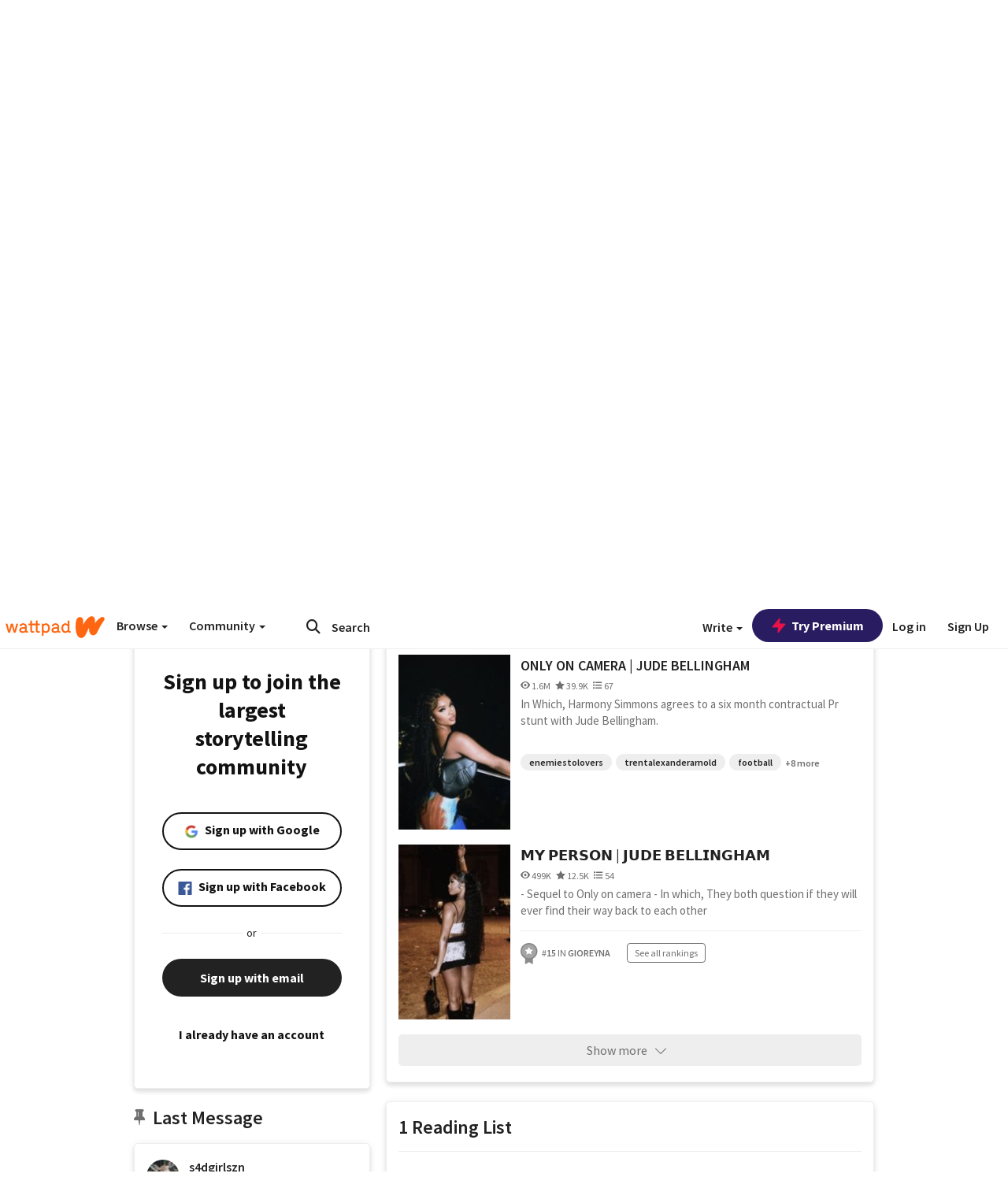

--- FILE ---
content_type: text/html; charset=utf-8
request_url: https://mobile.wattpad.com/user/s4dgirlszn
body_size: 39628
content:


<!DOCTYPE html>
<html lang="en">
<head prefix="og: http://ogp.me/ns# fb: http://ogp.me/ns/fb#">
<meta http-equiv="X-UA-Compatible" content="IE=9; IE=8; IE=7; IE=edge" />
    <script>
      (function(d, s) {
        var js = d.createElement(s),
            sc = d.getElementsByTagName(s)[0];

        js.src = "//static.wattpad.com/js/boomerang.99a8a777.min.js";
        js.crossOrigin = 'anonymous';
        sc.parentNode.insertBefore(js, sc);
        if (document.addEventListener) {
          document.addEventListener( "onBoomerangLoaded", function(e) {
            e.detail.BOOMR.init( {
              beacon_url: '/v4/metrics',
              beacon_type: 'POST',
              autorun: false
            } );
          } );
        }
      }(document, "script"));
    </script>

    <meta charset="utf-8">
    <link rel="shortcut icon" href="//static.wattpad.com/favicon.ico" />

  <title>✢ (@s4dgirlszn) - Wattpad</title>

  <link rel="preload" as="script" type="text/javascript" href="//static.wattpad.com/js/desktop-web/dependencies.e159dd43.min.js" crossorigin="anonymous">

  <link rel="preload" as="script" type="text/javascript" href="//static.wattpad.com/js/desktop-web/app.75afca77.js" crossorigin="anonymous">


<link rel="preload" as="script" type="text/javascript" href="//static.wattpad.com/js/react-bundle.deps.8af0704b.js" crossorigin="anonymous">

<link rel="preload" as="script" type="text/javascript" href="//static.wattpad.com/js/react-bundle.components.bcafa41f.js" crossorigin="anonymous">


        <link rel="canonical" href="https://www.wattpad.com/user/s4dgirlszn"/>
  
  
    <meta name="description" content="I write about whatever 6 Works, 1 Reading List, 3.6K Followers"/>
  
    <meta name="robots" content="noindex,follow"/>
  
  
  <meta property="fb:pages" content="127093020051" />
  
  
  
  
  
    <meta property="og:title" content="✢ (@s4dgirlszn)" />
    <meta property="og:url" content="https://www.wattpad.com/user/s4dgirlszn" />
    <meta property="og:description" content="I write about whatever 6 Works, 1 Reading List, 3.6K Followers" />
    <meta property="og:image" content="https://img.wattpad.com/useravatar/s4dgirlszn.256.18066.jpg" />
    <meta property="og:site_name" content="Wattpad" />
    <script type="application/ld+json">
      {"@context":"http://schema.org","@type":"Person","name":"✢","affiliation":{"@type":"Organization","name":"Wattpad","legalName":"Wattpad Corp","foundingDate":"2006","foundingLocation":"Toronto, Ontario, Canada","areaServed":"Global","logo":{"@type":"ImageObject","url":"https://www.wattpad.com/img/logos/wp-logo-orange.png"},"url":"https://www.wattpad.com"},"gender":"female","follows":[{"@type":"Person","name":"CENTRALCZN","url":"https://www.wattpad.com/user/CENTRALCZN"},{"@type":"Person","name":"salahnt","url":"https://www.wattpad.com/user/salahnt"},{"@type":"Person","name":"𝙢 💐","url":"https://www.wattpad.com/user/loversdontrock-"},{"@type":"Person","name":"DrxQuinn","url":"https://www.wattpad.com/user/bzzvva"}],"hasOfferCatalog":{"@type":"OfferCatalog","numberOfItems":6,"itemListElement":[{"@type":"CreativeWork","name":"𝑫𝑬𝑳𝑰𝑽𝑬𝑹𝑨𝑵𝑪𝑬","url":"https://www.wattpad.com/story/368038895-%F0%9D%91%AB%F0%9D%91%AC%F0%9D%91%B3%F0%9D%91%B0%F0%9D%91%BD%F0%9D%91%AC%F0%9D%91%B9%F0%9D%91%A8%F0%9D%91%B5%F0%9D%91%AA%F0%9D%91%AC"},{"@type":"CreativeWork","name":"ONLY ON CAMERA | JUDE BELLINGHAM ","url":"https://www.wattpad.com/story/342044221-only-on-camera-jude-bellingham"},{"@type":"CreativeWork","name":"𝗠𝗬 𝗣𝗘𝗥𝗦𝗢𝗡 | 𝗝𝗨𝗗𝗘 𝗕𝗘𝗟𝗟𝗜𝗡𝗚𝗛𝗔𝗠","url":"https://www.wattpad.com/story/358338187-%F0%9D%97%A0%F0%9D%97%AC-%F0%9D%97%A3%F0%9D%97%98%F0%9D%97%A5%F0%9D%97%A6%F0%9D%97%A2%F0%9D%97%A1-%F0%9D%97%9D%F0%9D%97%A8%F0%9D%97%97%F0%9D%97%98-%F0%9D%97%95%F0%9D%97%98%F0%9D%97%9F%F0%9D%97%9F%F0%9D%97%9C%F0%9D%97%A1%F0%9D%97%9A%F0%9D%97%9B%F0%9D%97%94%F0%9D%97%A0"}]},"hasPOS":"","url":"https://www.wattpad.com/user/s4dgirlszn"}
    </script>
  
  
    <link rel="alternate" href="android-app://wp.wattpad/wattpad/user/s4dgirlszn?utm_source=google&utm_medium=app_index">
    <link rel="alternate" type="application/rss+xml" title="RSS - s4dgirlszn" href="https://www.wattpad.com/rss?username=s4dgirlszn" />





  <link rel="stylesheet" type="text/css" href="//static.wattpad.com/css/desktop-web/desktop-web.f2573386.min.css">


<style type="text/css" media="print">
  main#parts-container-new { visibility: hidden; display: none }
</style>
<script type="text/javascript">
  document.cookie = "wp-web-page=; expires=Thu, 01 Jan 1970 00:00:00 UTC; domain=wattpad.com;  path=/;";
</script>

<script type="text/javascript">
      var localStorageSupport=function(){var t,e="testKey",r="localStorage";try{return(t=window.localStorage).setItem(e,"1"),t.removeItem(e),r in window&&window[r]}catch(t){return!1}}();localStorageSupport||(window.localStorage={_data:{},setItem:function(t,e){return this._data[t]=String(e)},getItem:function(t){return this._data.hasOwnProperty(t)?this._data[t]:void 0},removeItem:function(t){return delete this._data[t]},clear:function(){return this._data={}}});var sessionStorageSupport=function(){var t,e="testKey",r="sessionStorage";try{return(t=window.sessionStorage).setItem(e,"1"),t.removeItem(e),r in window&&window[r]}catch(t){return!1}}();sessionStorageSupport||(window.sessionStorage={_data:{},setItem:function(t,e){return this._data[t]=String(e)},getItem:function(t){return this._data.hasOwnProperty(t)?this._data[t]:void 0},removeItem:function(t){return delete this._data[t]},clear:function(){return this._data={}}});
//# sourceMappingURL=polyfill-localstorage.2f7cbe1c.min.js.map

</script>
  
<script type="text/javascript">
      (function(){var t;function n(t){this.callBack=t}null==window.MutationObserver&&(n.prototype.observe=function(t,n){return this.element=t,this.interval=setInterval((e=this,function(){var t;if((t=e.element.innerHTML)!==e.oldHtml)return e.oldHtml=t,e.callBack.apply(null)}),200);var e},n.prototype.disconnect=function(){return window.clearInterval(this.interval)},t=n,window.MutationObserver=t)}).call(this);
//# sourceMappingURL=polyfill-mutationobserver.e0c747b9.min.js.map

</script>
  




    <script src="https://accounts.google.com/gsi/client" async defer></script>

<script type="text/javascript">
  ( function() {
    var d = document;
    var pbs = d.createElement( "script" );
    pbs.type = "text/javascript";
    pbs.src = "//static.wattpad.com/js/ados.ad0e6cf9.js";
    pbs.crossOrigin = 'anonymous';
    var target = d.getElementsByTagName( "head" )[ 0 ];
    target.insertBefore( pbs, target.firstChild );
  } )();
</script>
<script type="text/javascript">
    (function() {
      var wattpad = window.wattpad = ( window.wattpad || {} );
        wattpad.adzerkHeaderBiddingUnitMap = {"storylanding_top":{"zone":185196,"rubiconZone":1836706,"pubmaticSlot":3209047,"sovrnTag":830412,"tripleliftInvCode":"wattpad_storylanding_top_300x250","ixSiteId":"633264","sharethroughPKey":"XxS52m4zkQua1vqwB8Vcl12X","sizes":{"5":[300,250]}},"storylanding_bottom":{"zone":185197,"rubiconZone":1836702,"pubmaticSlot":3208877,"sovrnTag":830410,"tripleliftInvCode":"wattpad_storylanding_bottom_728x90_display","ixSiteId":"633265","sharethroughPkey":"QjKocE6BJDyJhIhnJeiO6DhB","sizes":{"4":[728,90]}},"readingshort_top":{"zone":185429,"rubiconZone":1836694,"pubmaticSlot":3209052,"sovrnTag":830406,"tripleliftInvCode":"wattpad_readingshort_top_300x250_display","ixSiteId":"633267","sharethroughPKey":"MogDMVuTk5Jd9bIQ2ZOlyHWW","lazyAd":true,"sizes":{"5":[300,250]}},"readingshort_bottom":{"zone":185431,"rubiconZone":1836682,"pubmaticSlot":3208867,"sovrnTag":830400,"tripleliftInvCode":"wattpad_readingshort_bottom_728x90_display","ixSiteId":"633268","sharethroughPKey":"q2ixFurrAuuzN5TLWpqF0BOc","lazyAd":true,"sizes":{"4":[728,90]}},"readingshort_comments":{"zone":185430,"rubiconZone":1836690,"pubmaticSlot":3209054,"sovrnTag":830404,"tripleliftInvCode":"wattpad_readingshort_comments_300x250_display","ixSiteId":"633269","sharethroughPKey":"cOdbdF5zhjjnC0FnoGhDuNMC","lazyAd":true,"sizes":{"5":[300,250]}},"readingshort_comments_mweb":{"zone":264096,"rubiconZone":2565820,"sharethroughPKey":"9y3NOPRHCwZzYrs4h5dh5a17","tripleliftInvCode":"readingshort_comments_mweb","pubmaticSlot":4762047,"lazyAd":true,"sizes":{"5":[300,250],"23":[320,50]}},"readingshort_comments_loggedout_mweb":{"zone":264097,"rubiconZone":2565822,"sharethroughPKey":"Gcr9Kyu1JHMOdBvTpcw7gNlG","tripleliftInvCode":"readingshort_comments_loggedout_mweb","pubmaticSlot":4762048,"lazyAd":true,"sizes":{"5":[300,250],"23":[320,50]}},"readinglong_top":{"zone":185432,"rubiconZone":1836672,"pubmaticSlot":3209061,"sovrnTag":830395,"tripleliftInvCode":"wattpad_readinglong_top_300x600","ixSiteId":"633270","sharethroughPKey":"8FzRfzTXlOCeH7M6BZOzMaBg","lazyAd":true,"sizes":{"5":[300,250],"43":[300,600]}},"readinglong_mid":{"zone":185433,"refreshAd":true,"stickyAd":true,"stickyStart":".sticky-ad-container","stickyEnd":"#sticky-end","rubiconZone":1836664,"pubmaticSlot":3209069,"sovrnTag":830386,"tripleliftInvCode":"wattpad_readinglong_mid_300x600","ixSiteId":"633271","sharethroughPKey":"QKEGwkCQTYAIyUpDSHO0W2B5","lazyAd":true,"sizes":{"5":[300,250],"43":[300,600]}},"readinglong_bottom":{"zone":185435,"rubiconZone":1836652,"pubmaticSlot":3208847,"sovrnTag":830380,"tripleliftInvCode":"wattpad_readinglong_bottom_728x90_display","ixSiteId":"633272","sharethroughPKey":"QIJgn98ul3WmBcCYvVMmlTyk","lazyAd":true,"sizes":{"4":[728,90]}},"readinglong_comments":{"zone":185434,"rubiconZone":1836660,"pubmaticSlot":3209072,"sovrnTag":830384,"tripleliftInvCode":"wattpad_desktop_readinglong_comments_300x250","ixSiteId":"633273","sharethroughPKey":"oOHplzBYyX96tpIvEgKfiKW0","lazyAd":true,"sizes":{"5":[300,250]}},"readinglong_comments_mweb":{"zone":264098,"rubiconZone":2565824,"sharethroughPKey":"7kMJq9mq2i0Nq02lgNIQ8zub","tripleliftInvCode":"readinglong_comments_mweb","pubmaticSlot":4762049,"lazyAd":true,"sizes":{"5":[300,250],"23":[320,50]}},"readinglong_comments_loggedout_mweb":{"zone":264099,"rubiconZone":2565826,"sharethroughPKey":"GYSbANPIGcCYZzpK3Cy1bSiG","tripleliftInvCode":"readinglong_comments_loggedout_mweb","pubmaticSlot":4762050,"lazyAd":true,"sizes":{"5":[300,250],"23":[320,50]}},"readingshort_top_loggedout":{"zone":185436,"rubiconZone":1836696,"pubmaticSlot":3209051,"sovrnTag":830407,"tripleliftInvCode":"wattpad_readingshort_top_loggedout_300x250_display","ixSiteId":"633274","sharethroughPKey":"ZzcWmSJqnINZleWJ5Cofyhqs","lazyAd":true,"sizes":{"5":[300,250]}},"readingshort_bottom_loggedout":{"zone":185438,"rubiconZone":1836684,"pubmaticSlot":3208868,"sovrnTag":830401,"tripleliftInvCode":"wattpad_readingshort_bottom_loggedout_728x90_display","ixSiteId":"633275","sharethroughPKey":"Eq32H2cSDhyTGuZ44R35JwYH","lazyAd":true,"sizes":{"4":[728,90]}},"readingshort_comments_loggedout":{"zone":185437,"rubiconZone":1836692,"pubmaticSlot":3209053,"sovrnTag":830405,"tripleliftInvCode":"wattpad_readingshort_comments_loggedout_300x250_display","ixSiteId":"633276","sharethroughPKey":"xvnFUSZT66r0wTcTkY04KAtL","lazyAd":true,"sizes":{"5":[300,250]}},"readinglong_top_loggedout":{"zone":185439,"rubiconZone":1836676,"pubmaticSlot":3209059,"sovrnTag":830396,"tripleliftInvCode":"wattpad_readinglong_top_loggedout_300x600","ixSiteId":"633277","sharethroughPKey":"8ZY80FZvbsxRSzlGO5O7NAS2","lazyAd":true,"sizes":{"5":[300,250],"43":[300,600]}},"readinglong_mid_loggedout":{"zone":185440,"refreshAd":true,"stickyAd":true,"stickyStart":".sticky-ad-container","stickyEnd":"#sticky-end","rubiconZone":1836666,"pubmaticSlot":3209066,"sovrnTag":830389,"tripleliftInvCode":"wattpad_readinglong_mid_loggedout_300x600","ixSiteId":"633278","sharethroughPKey":"R6vp0hqA96aZiblt21zGalF9","lazyAd":true,"sizes":{"5":[300,250],"43":[300,600]}},"readinglong_bottom_loggedout":{"zone":185442,"rubiconZone":1836654,"pubmaticSlot":3208848,"sovrnTag":830381,"tripleliftInvCode":"wattpad_readinglong_bottom_loggedout_728x90_display","ixSiteId":"633282","sharethroughPKey":"XBM6W8A8WiI9w8jSo1l2JOgA","lazyAd":true,"sizes":{"4":[728,90]}},"readinglong_comments_loggedout":{"zone":185441,"rubiconZone":1836662,"pubmaticSlot":3029071,"sovrnTag":830385,"tripleliftInvCode":"wattpad_readinglong_comments_loggedout_300x250","ixSiteId":"633283","sharethroughPKey":"g9YU0UhNg0G0p7sBgtirvrR9","lazyAd":true,"sizes":{"5":[300,250]}},"storylanding_bottom_mweb":{"zone":185453,"rubiconZone":1836704,"pubmaticSlot":3209048,"sovrnTag":830411,"tripleliftInvCode":"wattpad_storylanding_bottom_mweb_320x50_display","ixSiteId":"633284","sharethroughPKey":"1KcOHnIArQcpyIsGEjdFrPlS","lazyAd":true,"sizes":{"23":[320,50]}},"readingshort_bottom_mweb":{"zone":185454,"rubiconZone":1836688,"pubmaticSlot":3209055,"sovrnTag":830403,"tripleliftInvCode":"wattpad_readingshort_bottom_mweb_320x50_display","ixSiteId":"633285","sharethroughPKey":"aAoKWsaAu9Li4KcewMvF1JtA","lazyAd":true,"sizes":{"23":[320,50]}},"readingshort_bottom_loggedout_mweb":{"zone":188377,"rubiconZone":1836686,"pubmaticSlot":3209056,"sovrnTag":830402,"tripleliftInvCode":"wattpad_readingshort_bottom_loggedout_mweb_320x50_display","ixSiteId":"633286","sharethroughPKey":"xSsrmNSBiTVGU8MKcU3GGKU6","lazyAd":true,"sizes":{"23":[320,50]}},"readinglong_mid_mweb":{"zone":185455,"rubiconZone":1836670,"pubmaticSlot":3209063,"sovrnTag":830393,"tripleliftInvCode":"wattpad_readinglong_mid_mweb_300x250_display","ixSiteId":"633287","sharethroughPKey":"zoLZ0mFQzY0XxcmYCiTyngXi","lazyAd":true,"sizes":{"5":[300,250],"23":[320,50]}},"readinglong_bottom_mweb":{"zone":185456,"rubiconZone":1836658,"pubmaticSlot":3209073,"sovrnTag":830383,"tripleliftInvCode":"wattpad_readinglong_bottom_mweb_320x50_display","ixSiteId":"633288","sharethroughPKey":"1FGNJtD8Tc85pnPSrx4gEk0g","lazyAd":true,"sizes":{"23":[320,50]}},"readinglong_mid_loggedout_mweb":{"zone":185457,"rubiconZone":1836668,"pubmaticSlot":3209065,"sovrnTag":830391,"tripleliftInvCode":"wattpad_readinglong_mid_loggedout_mweb_300x250_display","ixSiteId":"633289","sharethroughPKey":"gSi9mMySvluqUqmiZxIcduqd","lazyAd":true,"sizes":{"5":[300,250],"23":[320,50]}},"readinglong_bottom_loggedout_mweb":{"zone":185458,"rubiconZone":1836656,"pubmaticSlot":3209074,"sovrnTag":830382,"tripleliftInvCode":"wattpad_readinglong_bottom_loggedout_mweb_320x50_display","ixSiteId":"633290","sharethroughPKey":"bUMwogFn2gWL2dtnUd0Cbhga","lazyAd":true,"sizes":{"23":[320,50]}},"readinglong_top_loggedout_mweb":{"zone":210614,"rubiconZone":1836678,"pubmaticSlot":3209058,"sovrnTag":830398,"tripleliftInvCode":"wattpad_readinglong_top_loggedout_mweb_320x50_display","ixSiteId":"633292","sharethroughPKey":"lQXMBqDRaqj1i9IZH8eI3OVP","lazyAd":true,"sizes":{"23":[320,50]}},"readinglong_top_mweb":{"zone":210612,"rubiconZone":1836680,"pubmaticSlot":3209057,"sovrnTag":830399,"tripleliftInvCode":"wattpad_readinglong_top_mweb_320x50_display","ixSiteId":"633293","sharethroughPKey":"QnWK1Js760C64KHER4S6stM6","lazyAd":true,"sizes":{"23":[320,50]}},"readingshort_top_loggedout_mweb":{"zone":210613,"rubiconZone":1836698,"pubmaticSlot":3209050,"sovrnTag":830408,"tripleliftInvCode":"wattpad_readingshort_top_loggedout_mweb_320x50_display","ixSiteId":"633295","sharethroughPKey":"ySrq3KmSd0iXsGdoueoIINmV","lazyAd":true,"sizes":{"23":[320,50]}},"readingshort_top_mweb":{"zone":210611,"rubiconZone":1836700,"pubmaticSlot":3209049,"sovrnTag":830409,"tripleliftInvCode":"wattpad_readingshort_top_mweb_320x50_display","ixSiteId":"633296","sharethroughPKey":"LWEv4YihSwUrihdu2bbDhmfc","lazyAd":true,"sizes":{"23":[320,50]}},"mediumrect_top":{"zone":183796,"adzerkOnly":true,"sizes":{"5":[300,250]}},"library_banner":{"zone":264755,"rubiconZone":2591550,"sharethroughPKey":"7W4EqRAPM1wYfl7MwO3iQ5pA","tripleliftInvCode":"library_banner_728x90","pubmaticSlot":4762051,"lazyAd":true,"sizes":{"4":[728,90]}},"library_banner_mweb":{"zone":264756,"rubiconZone":2591552,"sharethroughPKey":"sPIyMUQe8QtYKBP0TNfP4WA7","tripleliftInvCode":"library_banner_mweb_320x50","pubmaticSlot":4762052,"lazyAd":true,"sizes":{"23":[320,50]}}};
    }());
</script>

 
<link rel="stylesheet" type="text/css" href="//static.wattpad.com/css/tokens.34cb008c.min.css">

 
<link rel="stylesheet" type="text/css" href="//static.wattpad.com/css/web-ui-library.028a1747.min.css">


<script type="text/javascript">
      "use strict";var addFrame=function(){if(!window.frames.__uspapiLocator)if(document.body){var e=document.createElement("iframe");e.style.cssText="display:none",e.name="__uspapiLocator",document.body.appendChild(e)}else setTimeout(addFrame,5)};function __handleUspapiMessage(o){var n=o&&o.data&&o.data.__uspapiCall;n&&window.__uspapi(n.command,n.version,function(e,a){o.source.postMessage({__uspapiReturn:{returnValue:e,success:a,callId:n.callId}},"*")})}addFrame(),window.__uspapi=function(t){var i=[];window.__uspapi=function(e,a,o,n){return"getUSPData"===e&&1===a?"function"!=typeof o?void console.error("__uspapi: getUSPData, callback parameter not a function"):o({version:1,uspString:t||"1---"},!0):"registerDeletion"===e&&1===a?"function"!=typeof o?void console.error("__uspapi: registerDeletion, callback parameter not a function"):i.push(o):"performDeletion"===e&&1===a?(console.info("__uspapi: performDeletion called"),i.forEach(function(e){e(n)}),!0):(console.error("__uspapi: unsupported usage, command: "+e+" version: "+a),"function"!=typeof o?void console.error("__uspapi: callback parameter not a function"):o(null,!1))}},window.addEventListener("message",__handleUspapiMessage,!1);
//# sourceMappingURL=ccpa.7317839c.min.js.map

</script>
  
 
<script type="text/javascript" src="//static.wattpad.com/js/atha.bf78d971.min.js" crossorigin="anonymous"></script>


<script type="text/javascript">
  window.__uspapi('');
</script><script src="//ads.pubmatic.com/AdServer/js/pwt/159971/3084/pwt.js"></script><script src="//a.wp-e.net/prebid.js"></script><!-- blockthrough js -->
<script src="https://btloader.com/tag?o=5678011876638720&upapi=true" async></script>


<!-- Datadog browser log collector -->
</head>
<body class="js-app-off" dir="ltr" >
    <script type="text/javascript">
      var getParameterByName =  function (name) {
        name = name.replace(/[\[]/, "\\[").replace(/[\]]/, "\\]");
        var regex = new RegExp("[\\?&]" + name + "=([^&?#]*)"),
          results = regex.exec(location.search);
        return results === null ? "" : decodeURIComponent(results[1].replace(/\+/g, " "));
      }
      var search = [
        {urlParam: 'utm_source', key: 'source'},
        {urlParam: 'utm_medium', key: 'medium'},
        {urlParam: 'utm_campaign', key: 'campaign'},
        {urlParam: 'utm_content', key: 'content'},
        {urlParam: 'wp_originator', key: 'originator'},
        {urlParam: 'wp_uname', key: 'wp_username'},
        {urlParam: 'wp_page', key: 'page'}
      ];

      window._utms = window._utms || {};
      for (var i = 0; i < search.length; i++) {
        var match = getParameterByName(search[i].urlParam);
        if ( match !== "") {
          window._utms[search[i].key] = match;
        }
      }
    </script>

    <script type="text/javascript">window.dataLayer=[];</script>
    <noscript><iframe src="//www.googletagmanager.com/ns.html?id=GTM-WD9JLB"
                      height="0" width="0" style="display:none;visibility:hidden"></iframe></noscript>
    <script>(function(w,d,s,l,i){w[l]=w[l]||[];w[l].push({'gtm.start':
            new Date().getTime(),event:'gtm.js'});var f=d.getElementsByTagName(s)[0],
            j=d.createElement(s),dl=l!='dataLayer'?'&l='+l:'';j.async=true;j.src=
            '//www.googletagmanager.com/gtm.js?id='+i+dl;f.parentNode.insertBefore(j,f);
    })(window,document,'script','dataLayer','GTM-WD9JLB');</script>


    <div id="modals">  <div id="languageModal" class="modal-language modal fade hide" role="dialog" aria-labelledby="Language" aria-hidden="true">
    <div class="modal-dialog">
      <div class="modal-content">
        <div class="modal-body">
          <iframe src="" frameborder="0" name="languageiframe"></iframe>
        </div>
      </div>
    </div>
  </div>
  <div id="generic-modal" class="modal fade" role="dialog">
      <div class="modal-dialog">
          <div class="modal-content">
              <div class="modal-body">
              </div>
          </div>
      </div>
  </div>
</div>

      <div id="header-container">
      <div role="banner" id="header">
      <nav>
        <ul class="list-inline">
          <li id='header-item-logo'>
            <a href="/?nextUrl=/user/s4dgirlszn" title="Wattpad Home" aria-label="Home">
            &nbsp;
            </a>
         </li>
      
          <li id="discover-dropdown" class="button-group dropdown">
            <button data-toggle="dropdown">Browse <span class="caret"></span></button>
              <div class="triangle"></div>
              
                <div class="dropdown-menu new-curation large header-list" aria-labelledby="browse-dropdown">
                  <div class="col-xs-9 discover-categories">
                    <ul class="row">
                      <li class="title col-xs-12" aria-label="Browse Topics">Browse</li>
                        <li class="col-xs-4">
                          <a href="/stories/romance" class="on-topic">Romance</a>
                        </li>
                        <li class="col-xs-4">
                          <a href="/stories/fanfiction" class="on-topic">Fanfiction</a>
                        </li>
                        <li class="col-xs-4">
                          <a href="/stories/lgbt" class="on-topic">LGBTQ+</a>
                        </li>
                        <li class="col-xs-4">
                          <a href="https://www.wattpad.com/catalog/wattpadoriginals" class="on-topic">Wattpad Originals</a>
                        </li>
                        <li class="col-xs-4">
                          <a href="/stories/werewolf" class="on-topic">Werewolf</a>
                        </li>
                        <li class="col-xs-4">
                          <a href="/stories/newadult" class="on-topic">New Adult</a>
                        </li>
                        <li class="col-xs-4">
                          <a href="/stories/fantasy" class="on-topic">Fantasy</a>
                        </li>
                        <li class="col-xs-4">
                          <a href="/stories/shortstory" class="on-topic">Short Story</a>
                        </li>
                        <li class="col-xs-4">
                          <a href="/stories/teenfiction" class="on-topic">Teen Fiction</a>
                        </li>
                        <li class="col-xs-4">
                          <a href="/stories/historicalfiction" class="on-topic">Historical Fiction</a>
                        </li>
                        <li class="col-xs-4">
                          <a href="/stories/paranormal" class="on-topic">Paranormal</a>
                        </li>
                        <li class="col-xs-4">
                          <a href="https://www.wattpad.com/list/551324301" class="on-topic">Editor&#x27;s Picks</a>
                        </li>
                        <li class="col-xs-4">
                          <a href="/stories/humor" class="on-topic">Humor</a>
                        </li>
                        <li class="col-xs-4">
                          <a href="/stories/horror" class="on-topic">Horror</a>
                        </li>
                        <li class="col-xs-4">
                          <a href="/stories/contemporarylit" class="on-topic">Contemporary Lit</a>
                        </li>
                        <li class="col-xs-4">
                          <a href="/stories/diverselit" class="on-topic">Diverse Lit</a>
                        </li>
                        <li class="col-xs-4">
                          <a href="/stories/mystery" class="on-topic">Mystery</a>
                        </li>
                        <li class="col-xs-4">
                          <a href="/stories/thriller" class="on-topic">Thriller</a>
                        </li>
                        <li class="col-xs-4">
                          <a href="/stories/sciencefiction" class="on-topic">Science Fiction</a>
                        </li>
                        <li class="col-xs-4">
                          <a href="https://www.wattpad.com/user/TheWattys" class="on-topic">The Wattys</a>
                        </li>
                        <li class="col-xs-4">
                          <a href="/stories/adventure" class="on-topic">Adventure</a>
                        </li>
                        <li class="col-xs-4">
                          <a href="/stories/nonfiction" class="on-topic">Non-Fiction</a>
                        </li>
                        <li class="col-xs-4">
                          <a href="/stories/poetry" class="on-topic">Poetry</a>
                        </li>
                    </ul>
                  </div>
                    <div class="col-xs-3 wattpad-picks">
                      <ul class="row" aria-label="Wattpad Picks">
                        <li class="title col-xs-12">Wattpad Picks</li>
                          <li class="col-xs-12">
                            <a href="/featured/1794305556" >Goth Glam &amp; Love 🖤</a>
                          </li>
                          <li class="col-xs-12">
                            <a href="/featured/551324301" >Reading Radar</a>
                          </li>
                          <li class="col-xs-12">
                            <a href="/featured/703389905" >WEBTOON Productions ⭐</a>
                          </li>
                          <li class="col-xs-12">
                            <a href="/featured/1710080470" >Wattpad Contests</a>
                          </li>
                          <li class="col-xs-12">
                            <a href="/featured/1794305623" >Fate &amp; Rebirth 💞</a>
                          </li>
                        <li class="col-xs-12">
                          <a href="/catalog/premiumpicks">Premium Picks</a>
                        </li>
                    </ul>
                    </div>
                </div>
          </li>
      
          <li id="community-dropdown" class="button-group dropdown hidden-xs hidden-sm">
            <button data-toggle="dropdown">Community <span class="caret"></span></button>
            <div class="triangle"></div>
            <div class="dropdown-menu large" aria-labelledby="community-dropdown">
              <ul aria-label="Community" class="header-list">
                <li>
                  <a href="/awards" rel="noopener noreferrer" target="_blank">
                    The Watty Awards
                  </a>
                </li>
                <li>
                  <a href="/story/25279524" rel="noopener noreferrer" target="_blank">
                    Community Happenings
                  </a>
                </li>
                <li>
                  <a href="/823619" rel="noopener noreferrer" target="_blank">
                    Wattpad Ambassadors
                  </a>
                </li>
              </ul>
            </div>
          </li>
        </ul>
      </nav>
      
      <div id="header-item-search" aria-label="Search">
        <div><form class="form-horizontal dropdown" role="search" name="search" action="/search/" action="GET" autocomplete="off">
        <input id="search-query" placeholder="Search" name="q" type="text" spellcheck="false" aria-label="Search" value="">
        <button type="submit" aria-label="Submit search">
            <span class="fa fa-search fa-wp-neutral-1 " aria-hidden="true" style="font-size:18px;"></span>
        </button>
        <input type="hidden" name="ref" value="1">
        <div class="dropdown-menu items" aria-label="search-dropdown">
            <ul aria-label="Autocomplete" class="autocomplete-item-container"></ul>
        </div>
        <div class="triangle"></div>
      </form>
      </div>
      </div>
      
      <nav>
        <ul class="list-inline">
          <li class="button-group dropdown hidden-xs hidden-sm">
            <button class="write-button" data-toggle="dropdown">Write <span class="caret"></span></button>
            <div class="triangle"></div>
            <div class="dropdown-menu large" aria-labelledby="create-dropdown">
              <ul aria-label="Write" class="header-list">
                <li>
                  <a href="#" rel="nofollow" aria-label="Create a new story" class= "myWorksButtonClick"   data-form="signup" data-component="createStory">
                    <img alt="Create a new story" src="//static.wattpad.com/img/icons/create-story.svg?v&#x3D;a14574b" />Create a new story
                  </a>
                </li>
                <li>
                  <a href="#" rel="nofollow" aria-label="My Stories" class= "myWorksButtonClick"   data-form="signup" data-component="myStories">My Stories</a>
                </li>
                <li role="presentation" class="divider"></li>
                  <li>
                    <a href="https://creators.wattpad.com/creators-101/">Helpful writer resources</a>
                  </li>
                  <li>
                    <a href="https://creators.wattpad.com/programs-and-opportunities/">Wattpad programs &amp; opportunities</a>
                  </li>
                <li>
                  <a href="/go/writing-contests/">Writing contests</a>
                </li>
              </ul>
            </div>
          </li>
        </ul>
      </nav>
      
      
        <div id="go-premium-button">
         <div class="component-wrapper" id=component-trypremium-header-%2fuser%2fs4dgirlszn><a href="https://www.wattpad.com/premium/" class="try-premium on-premium btn-primary" target="_blank" rel="noopener noreferrer"><svg width="20" height="20" viewBox="0 0 24 24" fill="#e81249" stroke="#e81249" stroke-width="2" aria-hidden="true" stroke-linecap="round" stroke-linejoin="round" class="zap-icon"><g><polygon points="13 2 3 14 12 14 11 22 21 10 12 10 13 2"></polygon></g></svg><div class="button-copy">Try Premium</div></a></div>
        </div>
      
        <div id="login-menu" role="menu">
          <a id="header-item-login" rel="nofollow" href="/login?nexturl=%2Fuser%2Fs4dgirlszn" data-form="login" role="menuitem">Log in</a>
          <a id="header-item-signup" rel="nofollow" href="/?nexturl=%2Fuser%2Fs4dgirlszn" data-form="signup" role="menuitem">Sign Up</a>
        </div>
      </div>
    </div>
    


  
  

    <div id="react-client-root"></div>

    <div id="app-container">    <div class="profile-layout">
      <div id="follower-modal"></div>
      
      
      <div id="edit-controls" class="hidden faded edit-profile clearfix">
        <div class="container">
          <strong>Currently editing your profile</strong>
          <div class="actions pull-right">
            <button class="btn btn-orange on-edit-save">Save Changes</button>
            <button class="btn btn-grey on-edit-cancel">Cancel</button>
          </div>
        </div>
      </div>
      
      <header class="background background-lg" style="background-image: url( 'https://img.wattpad.com/userbgs/s4dgirlszn.1920.65396.jpg' );">
          <div id="edit-overlay" class="hidden faded edit-profile"></div>
      
          <div id="edit-background" class="hidden faded edit-profile center-block">
            <span class="loading faded"></span>
            <button class="btn btn-glass"><span class="fa fa-camera fa-wp-neutral-5 " aria-hidden="true" style="font-size:16px;"></span>
              Change Background Image</button>
          </div>
      
          <div class="avatar avatar-profile center-block">
            <div class="component-wrapper" id=component-avatar-display-%2fuser%2fs4dgirlszn><img src="https://img.wattpad.com/useravatar/s4dgirlszn.128.18066.jpg" aria-hidden="true" alt="s4dgirlszn"/></div>
      
            <div id="edit-avatar" class="hidden faded edit-profile">
              <span class="loading-bg faded"></span>
              <span class="loading faded"></span>
              <button><span class="fa fa-camera fa-wp-neutral-5 " aria-hidden="true" style="font-size:60px;"></span></button>
            </div>
          </div>
      
          <div class="badges">
            <h1 class="profile-name h3" aria-label="✢&#x27;s profile">
              ✢
            </h1>
      
            
            
          </div>
      
          <p id="alias" aria-label="also known as s4dgirlszn.">@s4dgirlszn</p>
      
          <div id="edit-name" class="hidden faded edit-profile center-block">
            <input type="text" class="form-control" data-field="name" value="✢"
              placeholder="Full name">
          </div>
      
          <div class="row header-metadata">
            <div class="col-xs-4 scroll-to-element" data-id="profile-works">
              <p>6</p>
              <p>Works</p>
            </div>
            <div class="col-xs-4 scroll-to-element" data-id="profile-lists">
              <p>1</p>
              <p>Reading List</p>
            </div>
            <div class="col-xs-4 on-followers"
              data-toggle="tooltip" data-placement="top"
              title="3,688 Followers" >
              <p class="followers-count">3.6K</p>
              <p>Followers</p>
            </div>
          </div>
      
          <div id="page-navigation" class="sub-navigation">
            <div id="edit-navblock" class="hidden faded edit-profile"></div>
      
            <div class="container">
              <div class="navigation-content">
      
                <nav>
                  <ul>
                    <li data-section="about" class="active">
                      <a href="/user/s4dgirlszn" class="on-nav-item">About</a>
                    </li>
                    <li data-section="conversations" class="">
                      <a href="/user/s4dgirlszn/conversations" class="on-nav-item">Conversations</a>
                    </li>
                    <li data-section="following" class="">
                      <a href="/user/s4dgirlszn/following" class="on-nav-item">Following</a>
                    </li>
                  </ul>
                </nav>
      
                <div class="actions" role="menu">
      
      
      
      
                  <button role="menuitem"
                    class="btn btn-fan btn-white  on-follow-user"
                    data-target="s4dgirlszn" data-following=""
                    data-gtm="profile|follow">
                    <span class="fa fa-follow no-right-padding fa-wp-base-2 " aria-hidden="true" style="font-size:16px;"></span><span class="hidden-xs truncate">
                      Follow</span>
                  </button>
      
                      <button role="menuitem" class="btn btn-white on-message hidden" data-gtm="profile|message">
                        <span class="fa fa-inbox no-right-padding fa-wp-neutral-2 " aria-hidden="true" style="font-size:16px;"></span>
                        <span class="hidden-xs hidden-sm">Message</span>
                      </button>
      
                  <div class="button-group inline-block relative">
                    <div class="component-wrapper" id=component-profilemoreoptionsbutton-options-%2fuser%2fs4dgirlszn><div><button class="btn btn-white dropdown-toggle profile-more-options" data-toggle="dropdown" aria-controls="profile-more-options" aria-expanded="false" aria-label="more options" role="menuitem"><svg width="16" height="16" viewBox="0 0 24 24" fill="none" stroke="#222222" stroke-width="2" aria-hidden="true" stroke-linecap="round" stroke-linejoin="round" class="more-icon"><g><circle cx="12" cy="12" r="1"></circle><circle cx="19" cy="12" r="1"></circle><circle cx="5" cy="12" r="1"></circle></g></svg></button><div class="triangle"></div><div class="dropdown-menu align-right"><div class="user-safety-operations"><button class="on-report user-safety-operation btn-no-background btn-left-icon" data-username="s4dgirlszn"><svg width="14" height="14" viewBox="0 0 24 24" fill="none" stroke="#222222" stroke-width="2" aria-hidden="true" stroke-linecap="round" stroke-linejoin="round" class=""><g><path d="M4 15s1-1 4-1 5 2 8 2 4-1 4-1V3s-1 1-4 1-5-2-8-2-4 1-4 1z"></path><line x1="4" y1="22" x2="4" y2="15"></line></g></svg>Report</button><a class="conduct-link user-safety-operation btn-no-background btn-left-icon option" href="https://support.wattpad.com/hc/en-us/articles/200774234-Code-of-Conduct" target="_blank" rel="noreferrer noopener" tabindex="0"><svg width="14" height="14" viewBox="0 0 24 24" fill="none" stroke="#222222" stroke-width="2" aria-hidden="true" stroke-linecap="round" stroke-linejoin="round" class=""><g><path d="M10 13a5 5 0 0 0 7.54.54l3-3a5 5 0 0 0-7.07-7.07l-1.72 1.71"></path><path d="M14 11a5 5 0 0 0-7.54-.54l-3 3a5 5 0 0 0 7.07 7.07l1.71-1.71"></path></g></svg><span class="conduct-link">Code of Conduct</span></a><a class="safety-portal user-safety-operation btn-no-background btn-left-icon option" href="https://safetyportal.wattpad.com/" target="_blank" rel="noreferrer noopener" tabindex="0"><svg width="14" height="14" viewBox="0 0 24 24" fill="none" stroke="#222222" stroke-width="2" aria-hidden="true" stroke-linecap="round" stroke-linejoin="round" class=""><g><circle cx="12" cy="12" r="10"></circle><line x1="12" y1="16" x2="12" y2="12"></line><line x1="12" y1="8" x2="12.01" y2="8"></line></g></svg><span>Wattpad Safety Portal</span></a></div><div class="user-safety-operations moderation-options"><a class="user-safety-operation btn-no-background btn-left-icon" href="https://policies.wattpad.com/" target="_blank" rel="noopener noreferrer" tabindex="0"><svg width="14" height="14" viewBox="0 0 24 24" fill="none" stroke="#222222" stroke-width="2" aria-hidden="true" stroke-linecap="round" stroke-linejoin="round" class=""><g><path d="M10 13a5 5 0 0 0 7.54.54l3-3a5 5 0 0 0-7.07-7.07l-1.72 1.71"></path><path d="M14 11a5 5 0 0 0-7.54-.54l-3 3a5 5 0 0 0 7.07 7.07l1.71-1.71"></path></g></svg><span class="option">Wattpad Policies</span></a></div></div></div></div>
      
      
                  </div>
                </div>
              </div>
            </div>
          </div>
        </header>
      
        <main id="content" class="container" role="main"><div class="user-information row">
        <div class="col-sm-12 col-md-4">
        
                <br>
                <section id="profile-request"></section>
                <section id="profile-about"><div class="about-info panel panel-default2">
          <div class="panel-body">
            <div class="description">
                <pre>I write about whatever</pre>
            </div>
          
          
            <ul class="list-unstyled user-meta-info row">
          
              <li class="date col-xs-12 col-sm-12">
                <span class="user-meta-info-content">
                  <span>Joined</span>March 25, 2017
          
                  
                </span>
              </li>
            </ul>
          
          
            <hr />
            <div id="following-panel">
              <div class="title">Following</div>
          
              <div class="users clearfix" data-section="following">
                <a class="avatar avatar-sm2 on-navigate pull-left hide" href="/user/CENTRALCZN">
                  <img src="https://img.wattpad.com/useravatar/CENTRALCZN.84.241254.jpg">
                </a>
                <a class="avatar avatar-sm2 on-navigate pull-left hide" href="/user/salahnt">
                  <img src="https://img.wattpad.com/useravatar/salahnt.84.68031.jpg">
                </a>
                <a class="avatar avatar-sm2 on-navigate pull-left hide" href="/user/loversdontrock-">
                  <img src="https://img.wattpad.com/useravatar/loversdontrock-.84.529150.jpg">
                </a>
                <a class="avatar avatar-sm2 on-navigate pull-left hide" href="/user/bzzvva">
                  <img src="https://img.wattpad.com/useravatar/bzzvva.84.395672.jpg">
                </a>
                <a class="avatar avatar-sm2 on-navigate pull-left hide" href="/user/blithv">
                  <img src="https://img.wattpad.com/useravatar/blithv.84.654873.jpg">
                </a>
                <a class="avatar avatar-sm2 on-navigate pull-left hide" href="/user/mistyrosewrites">
                  <img src="https://img.wattpad.com/useravatar/mistyrosewrites.84.678733.jpg">
                </a>
                <a class="avatar avatar-sm2 on-navigate pull-left hide" href="/user/lge223">
                  <img src="https://img.wattpad.com/useravatar/lge223.84.646542.jpg">
                </a>
                <a class="avatar avatar-sm2 on-navigate pull-left hide" href="/user/saxllow">
                  <img src="https://img.wattpad.com/useravatar/saxllow.84.266221.jpg">
                </a>
                <a class="avatar avatar-sm2 on-navigate pull-left hide" href="/user/JOONJITSU">
                  <img src="https://img.wattpad.com/useravatar/JOONJITSU.84.141513.jpg">
                </a>
                <a class="avatar avatar-sm2 on-navigate pull-left hide" href="/user/aicxfcx">
                  <img src="https://img.wattpad.com/useravatar/aicxfcx.84.188671.jpg">
                </a>
                <a class="avatar avatar-sm2 on-navigate pull-left hide" href="/user/boiiitsdolan">
                  <img src="https://img.wattpad.com/useravatar/boiiitsdolan.84.311100.jpg">
                </a>
                <a class="avatar avatar-sm2 on-navigate pull-left hide" href="/user/WinterWeigandt">
                  <img src="https://img.wattpad.com/useravatar/WinterWeigandt.84.607076.jpg">
                </a>
                <a class="avatar avatar-sm2 on-navigate pull-left hide" href="/user/riverdale_nation">
                  <img src="https://img.wattpad.com/useravatar/riverdale_nation.84.835419.jpg">
                </a>
                <a class="avatar avatar-sm2 on-navigate pull-left hide" href="/user/riverdalefics">
                  <img src="https://img.wattpad.com/useravatar/riverdalefics.84.204103.jpg">
                </a>
          
                <a href="/user/s4dgirlszn/following" class="on-nav-item on-navigate num-following pull-left mobile-break hide">+5</a>
          
                <a href="/user/s4dgirlszn/following" class="on-nav-item on-navigate num-following pull-left tablet-break hide">+16</a>
          
                <a href="/user/s4dgirlszn/following" class="on-nav-item on-navigate num-following pull-left desktop-break hide">+15</a>
          
                <a href="/user/s4dgirlszn/following" class="on-nav-item on-navigate num-following pull-left desktop-wide-break hide">+13</a>
              </div>
            </div>
          
            <hr />
            <div id="profile-share-links">
              <div class="title">Share profile</div>
              <div class="social-share-links">
              <a aria-label="share-facebook" data-gtm-action="share:facebook" class="share-facebook social-share" target="_blank" href="https://www.facebook.com/sharer.php?u=https%3A%2F%2Fwww.wattpad.com%2Fs4dgirlszn%3Futm_source%3Dweb%26utm_medium%3Dfacebook%26utm_content%3Dshare_profile" data-share-channel="facebook" ><span class="fa fa-facebook fa-wp-neutral-5 " aria-hidden="true" style="font-size:18px;"></span></a>
              <a aria-label="share-twitter" data-gtm-action="share:twitter" class="share-twitter social-share" target="_blank" href="https://twitter.com/intent/tweet?text=Check+out+%E2%9C%A2%27s+profile+on+%23Wattpad&url=https%3A%2F%2Fwww.wattpad.com%2Fs4dgirlszn%3Futm_source%3Dweb%26utm_medium%3Dtwitter%26utm_content%3Dshare_profile" data-share-channel="twitter" data-share-url="https%3A%2F%2Ftwitter.com%2Fintent%2Ftweet%3Ftext%3D%25s%26url%3D%25s" data-url="https%3A%2F%2Fwww.wattpad.com%2Fs4dgirlszn" data-share-text="Check+out+%E2%9C%A2%27s+profile+on+%23Wattpad" data-share-content="share_profile" ><span class="fa fa-twitter fa-wp-neutral-5 " aria-hidden="true" style="font-size:18px;"></span></a>
              <a aria-label="share-pinterest" data-gtm-action="share:pinterest" class="share-pinterest social-share" target="_blank" href="https://www.pinterest.com/pin/create/button/?media=https%3A%2F%2Fimg.wattpad.com%2Fuseravatar%2Fs4dgirlszn.128.18066.jpg&description=Check+out+%E2%9C%A2%27s+profile+on+Wattpad+I+write+about+whatever&url=https%3A%2F%2Fwww.wattpad.com%2Fs4dgirlszn%3Futm_source%3Dweb%26utm_medium%3Dpinterest%26utm_content%3Dshare_profile" data-share-channel="pinterest" ><span class="fa fa-pinterest fa-wp-neutral-5 " aria-hidden="true" style="font-size:18px;"></span></a>
              <a aria-label="share-tumblr" data-gtm-action="share:tumblr" class="share-tumblr social-share" target="_blank" href="https://tumblr.com/widgets/share/tool?posttype=photo&content=https%3A%2F%2Fimg.wattpad.com%2Fuseravatar%2Fs4dgirlszn.128.18066.jpg&caption=Check+out+%E2%9C%A2%27s+profile+on+Wattpad+https%3A%2F%2Fwww.wattpad.com%2Fs4dgirlszn%3Futm_source%3Dweb%26utm_medium%3Dtumblr%26utm_content%3Dshare_profile+I+write+about+whatever&tags=books%2Cwattpad%2Camreading&canonicalUrl=https%3A%2F%2Fwww.wattpad.com%2Fs4dgirlszn&clickthroughUrl=https%3A%2F%2Fwww.wattpad.com%2Fs4dgirlszn%3Futm_source%3Dweb%26utm_medium%3Dtumblr%26utm_content%3Dshare_profile" data-share-channel="tumblr" data-share-url="https%3A%2F%2Ftumblr.com%2Fwidgets%2Fshare%2Ftool%3Fposttype%3Dphoto%26content%3Dhttps%253A%252F%252Fimg.wattpad.com%252Fuseravatar%252Fs4dgirlszn.128.18066.jpg%26caption%3D%25s%26tags%3Dbooks%252Cwattpad%252Camreading%26canonicalUrl%3Dhttps%253A%252F%252Fwww.wattpad.com%252Fs4dgirlszn%26clickthroughUrl%3D%25s" data-url="https%3A%2F%2Fwww.wattpad.com%2Fs4dgirlszn" data-share-text="Check+out+%E2%9C%A2%27s+profile+on+Wattpad+https%3A%2F%2Fwww.wattpad.com%2Fs4dgirlszn%3Futm_source%3Dweb%26utm_medium%3Dtumblr%26utm_content%3Dshare_profile+I+write+about+whatever" data-share-content="share_profile" ><span class="fa fa-tumblr fa-wp-neutral-5 " aria-hidden="true" style="font-size:18px;"></span></a>
              <a aria-label="share-email" data-gtm-action="share:email" class="share-email" href="mailto:?subject=Check%20out%20%E2%9C%A2%27s%20profile%20on%20Wattpad&body=Check%20out%20%E2%9C%A2%27s%20profile%20on%20Wattpad%0Ahttps%3A%2F%2Fwww.wattpad.com%2Fs4dgirlszn%3Futm_source%3Dweb%26utm_medium%3Demail%26utm_content%3Dshare_profile%0AI%20write%20about%20whatever" data-share-channel="email" ><span class="fa fa-inbox fa-wp-neutral-5 " aria-hidden="true" style="font-size:18px;"></span></a>
          </div>
          
            </div>
          
          </div>
        </div>
        </section>
        
                <section id="authentication-panel" class="panel panel-default2">
                    <div class="signup-modal">
                        
          
          <div class="component-wrapper" id=component-authform-auth-form-%2fuser%2fs4dgirlszn><div class="auth-form-padding"><div id="authentication" class="signup-form"><h1 class="title">Sign up to join the largest storytelling community</h1><div class="panel-body"><div class="signin-buttons signin-buttons-new"><button class="btn btn-google btn-block auth-button-new"><img src="/img//shared/google_login_color.png" alt="Google Login" class="google-login-icon" width="18" aria-hidden="true"/><span><span class="auth-button-text-new">Sign up with Google</span></span></button><button class="btn btn-facebook btn-block auth-button-new" autofocus="" data-source="signup"><img src="/img//shared/facebook-login-color.png" alt="Facebook Login" class="google-login-icon" width="18" aria-hidden="true"/><span><span class="auth-button-text-new">Sign up with Facebook</span></span></button></div><div class="hr-with-text hr-margin-new"><div class="horizontal-line"></div><span class="or"> <!-- -->or<!-- --> </span><div class="horizontal-line"></div></div><button class="btn-block btn-primary submit-btn submit-btn-margin-24">Sign up with email</button><button class="button__Y70Pw tertiary-variant__Y9kWU default-accent__Pc0Pm medium-size__CLqD3 clickable__iYXtN full-width__dXWyx with-padding__cVt72"><span class="background-overlay__mCEaX"></span>I already have an account</button></div></div></div></div>
          
          
          
        
                    </div>
                </section>
        
                <section id="profile-pinned-item"><div class="pinned-message">
        <header><span class="fa fa-pin fa-wp-neutral-2 " aria-hidden="true" style="font-size:22px;"></span>Last Message</header>
        
        <div class="panel panel-default2">
          <a href="/user/s4dgirlszn" class="avatar avatar-sm3 pull-left on-navigate">
            <img src="https://img.wattpad.com/useravatar/s4dgirlszn.64.18066.jpg" width="32" height="32" alt="s4dgirlszn" />
          </a>
          <a class="username on-navigate" href="/user/s4dgirlszn">s4dgirlszn</a>
        
          <span class="latest-msg-date">Dec 11, 2025 09:35PM</span>
        
          <pre>Working on my last ever football fanfic, any guesses as to who?????</pre>
        
          <a class="btn btn-grey on-navigate on-view-conversations" href="/user/s4dgirlszn/conversations">
            View all Conversations
          </a>
        </div>
        
        
        </div></section>
            </div>
        
            <div class="col-sm-8">
                <br>
                <section id="profile-works"><div class="profile-works-content">
          <div id="preview-modal"></div>
          
          <div class="panel panel-default2">
          
            <header class="panel-heading">
          
              <div class="panel-title">
                Stories by ✢
              </div>
          
              <ul class="metadata">
                <li>6 Published Stories</li>
          
              </ul>
            </header>
          
            <div class="panel-body">
              <div id="works-item-view"><div class="discover-module-stories-large on-discover-module-item"><a class="send-cover-event on-story-preview cover cover-home" data-story-id="368038895" href="/story/368038895-%F0%9D%91%AB%F0%9D%91%AC%F0%9D%91%B3%F0%9D%91%B0%F0%9D%91%BD%F0%9D%91%AC%F0%9D%91%B9%F0%9D%91%A8%F0%9D%91%B5%F0%9D%91%AA%F0%9D%91%AC">
              <div class="fixed-ratio fixed-ratio-cover">
                      <img src="https://img.wattpad.com/cover/368038895-288-k394579.jpg" alt="𝑫𝑬𝑳𝑰𝑽𝑬𝑹𝑨𝑵𝑪𝑬 by s4dgirlszn">
              </div>
          </a>
              <div class="content" data-target="368038895" data-type="">
          
                  <a class="title meta on-story-preview" data-story-id="368038895" href="/story/368038895-%F0%9D%91%AB%F0%9D%91%AC%F0%9D%91%B3%F0%9D%91%B0%F0%9D%91%BD%F0%9D%91%AC%F0%9D%91%B9%F0%9D%91%A8%F0%9D%91%B5%F0%9D%91%AA%F0%9D%91%AC">
                      𝑫𝑬𝑳𝑰𝑽𝑬𝑹𝑨𝑵𝑪𝑬
                  </a>
          
          
                      <div class="meta social-meta">
                          <span class="read-count"
                                data-toggle="tooltip" data-placement="top" title="14,842 Reads"
                              >
                              <span class="fa fa-view fa-wp-neutral-2 " aria-hidden="true" style="font-size:15px;"></span> 14.8K
                          </span>
          
                          <span class="vote-count"
          >
                              <span class="fa fa-vote fa-wp-neutral-2 " aria-hidden="true" style="font-size:15px;"></span> 592
                          </span>
          
                          <span class="part-count"
          >
                              <span class="fa fa-list fa-wp-neutral-2 " aria-hidden="true" style="font-size:15px;"></span> 35
                          </span>
                      </div>
          
                  <div class="description">SEQUEL TO &#x27;REVELATIONS &#x27; - It&#x27;s been almost a year since Sage Holland left Knightsbridge and fled to Italy. H...</div>
          
                      <div class="tag-meta clearfix">
                        <ul class="tag-items">
                            <li>
                                <a class="tag-item on-navigate" href="/stories/blackgirl">blackgirl</a>
                            </li>
                            <li>
                                <a class="tag-item on-navigate" href="/stories/gangs">gangs</a>
                            </li>
                            <li>
                                <a class="tag-item on-navigate" href="/stories/angst">angst</a>
                            </li>
                        </ul>
                      
                          <span class="num-not-shown on-story-preview" data-story-id="368038895">+12 more</span>
                      </div>
          
                  
              </div>
          
          </div><div class="discover-module-stories-large on-discover-module-item"><a class="send-cover-event on-story-preview cover cover-home" data-story-id="342044221" href="/story/342044221-only-on-camera-jude-bellingham">
              <div class="fixed-ratio fixed-ratio-cover">
                      <img src="https://img.wattpad.com/cover/342044221-288-k798603.jpg" alt="ONLY ON CAMERA | JUDE BELLINGHAM  by s4dgirlszn">
              </div>
          </a>
              <div class="content" data-target="342044221" data-type="">
          
                  <a class="title meta on-story-preview" data-story-id="342044221" href="/story/342044221-only-on-camera-jude-bellingham">
                      ONLY ON CAMERA | JUDE BELLINGHAM 
                  </a>
          
          
                      <div class="meta social-meta">
                          <span class="read-count"
                                data-toggle="tooltip" data-placement="top" title="1,635,459 Read"
                              >
                              <span class="fa fa-view fa-wp-neutral-2 " aria-hidden="true" style="font-size:15px;"></span> 1.6M
                          </span>
          
                          <span class="vote-count"
                                data-toggle="tooltip" data-placement="top" title="39,953 Votes"
                              >
                              <span class="fa fa-vote fa-wp-neutral-2 " aria-hidden="true" style="font-size:15px;"></span> 39.9K
                          </span>
          
                          <span class="part-count"
          >
                              <span class="fa fa-list fa-wp-neutral-2 " aria-hidden="true" style="font-size:15px;"></span> 67
                          </span>
                      </div>
          
                  <div class="description">In Which,
          Harmony Simmons agrees to a six month contractual Pr stunt with Jude Bellingham.</div>
          
                      <div class="tag-meta clearfix">
                        <ul class="tag-items">
                            <li>
                                <a class="tag-item on-navigate" href="/stories/haaland">haaland</a>
                            </li>
                            <li>
                                <a class="tag-item on-navigate" href="/stories/dortmund">dortmund</a>
                            </li>
                            <li>
                                <a class="tag-item on-navigate" href="/stories/football">football</a>
                            </li>
                        </ul>
                      
                          <span class="num-not-shown on-story-preview" data-story-id="342044221">+8 more</span>
                      </div>
          
                  
              </div>
          
          </div><div class="discover-module-stories-large on-discover-module-item"><a class="send-cover-event on-story-preview cover cover-home" data-story-id="358338187" href="/story/358338187-%F0%9D%97%A0%F0%9D%97%AC-%F0%9D%97%A3%F0%9D%97%98%F0%9D%97%A5%F0%9D%97%A6%F0%9D%97%A2%F0%9D%97%A1-%F0%9D%97%9D%F0%9D%97%A8%F0%9D%97%97%F0%9D%97%98-%F0%9D%97%95%F0%9D%97%98%F0%9D%97%9F%F0%9D%97%9F%F0%9D%97%9C%F0%9D%97%A1%F0%9D%97%9A%F0%9D%97%9B%F0%9D%97%94%F0%9D%97%A0">
              <div class="fixed-ratio fixed-ratio-cover">
                      <img src="https://img.wattpad.com/cover/358338187-288-k735165.jpg" alt="𝗠𝗬 𝗣𝗘𝗥𝗦𝗢𝗡 | 𝗝𝗨𝗗𝗘 𝗕𝗘𝗟𝗟𝗜𝗡𝗚𝗛𝗔𝗠 by s4dgirlszn">
              </div>
          </a>
              <div class="content" data-target="358338187" data-type="">
          
                  <a class="title meta on-story-preview" data-story-id="358338187" href="/story/358338187-%F0%9D%97%A0%F0%9D%97%AC-%F0%9D%97%A3%F0%9D%97%98%F0%9D%97%A5%F0%9D%97%A6%F0%9D%97%A2%F0%9D%97%A1-%F0%9D%97%9D%F0%9D%97%A8%F0%9D%97%97%F0%9D%97%98-%F0%9D%97%95%F0%9D%97%98%F0%9D%97%9F%F0%9D%97%9F%F0%9D%97%9C%F0%9D%97%A1%F0%9D%97%9A%F0%9D%97%9B%F0%9D%97%94%F0%9D%97%A0">
                      𝗠𝗬 𝗣𝗘𝗥𝗦𝗢𝗡 | 𝗝𝗨𝗗𝗘 𝗕𝗘�...
                  </a>
          
          
                      <div class="meta social-meta">
                          <span class="read-count"
                                data-toggle="tooltip" data-placement="top" title="499,305 Reads"
                              >
                              <span class="fa fa-view fa-wp-neutral-2 " aria-hidden="true" style="font-size:15px;"></span> 499K
                          </span>
          
                          <span class="vote-count"
                                data-toggle="tooltip" data-placement="top" title="12,527 Votes"
                              >
                              <span class="fa fa-vote fa-wp-neutral-2 " aria-hidden="true" style="font-size:15px;"></span> 12.5K
                          </span>
          
                          <span class="part-count"
          >
                              <span class="fa fa-list fa-wp-neutral-2 " aria-hidden="true" style="font-size:15px;"></span> 54
                          </span>
                      </div>
          
                  <div class="description">- Sequel to Only on camera - 
          In which,
          They both question if they will ever find their way back to each other</div>
          
                      <div class="tag-ranking">
                        <img width="22" height="27" class="tag-ranking-medal" alt="ranking" src="//static.wattpad.com/img/shared/ranking-medal-grey.png?v&#x3D;b3494ff" />
                        <span>#<b>15</b> in <b>gioreyna</b></span>
                        <a href="https://www.wattpad.com/story/358338187-%F0%9D%97%A0%F0%9D%97%AC-%F0%9D%97%A3%F0%9D%97%98%F0%9D%97%A5%F0%9D%97%A6%F0%9D%97%A2%F0%9D%97%A1-%F0%9D%97%9D%F0%9D%97%A8%F0%9D%97%97%F0%9D%97%98-%F0%9D%97%95%F0%9D%97%98%F0%9D%97%9F%F0%9D%97%9F%F0%9D%97%9C%F0%9D%97%A1%F0%9D%97%9A%F0%9D%97%9B%F0%9D%97%94%F0%9D%97%A0/rankings" class="on-ranking-navigate">See all rankings</a>
                      </div>
          
                  
              </div>
          
          </div></div>
            </div>
          
            <div class="show-more center-text hidden">
              <button class="btn btn-grey on-showmore">
                <span class='show-more-message'>
                  <span>Show more</span>
                  <span class="fa fa-down-small fa-wp-neutral-2"></span>
                </span>
                <span class='loading-message hidden'>
                  <span class="fa fa-loading fa-spin fa-wp-neutral-2 loading-spinner fa-spin-fix-position" aria-hidden="true" style="font-size:16px;"></span>
                  <span> Loading...</span>
                </span>
              </button>
            </div>
          </div>
        </div>
        </section>
                <section id="profile-lists"><div class="reading-lists"><div class="panel panel-default2">
          <header class="panel-heading">
        
            <div class="panel-title">
              1 Reading List
            </div>
          </header>
        
          <hr />
        
          <div class="panel-body">
            <div id="lists-item-view"><div class="reading-list"><header class="panel-heading">
          <div class="panel-title">
            <a class="send-list-event" href="/list/452185437">FAVE BOOKS ♡</a>
            <span class="fa fa-right fa-wp-neutral-2 " aria-hidden="true" style="font-size:14px;"></span>
          </div>
        
          <ul class="metadata">
            <li>Reading List</li>
            <li>5 Stories</li>
          </ul>
        </header>
        
        <div class="panel-body">
          <div id="preview-modal"></div>
            <div class="story-item hide" data-story-id="">
              <a class="cover cover-md empty-cover">
                  <div class="fixed-ratio fixed-ratio-cover">
                  </div>
              </a>
              
            </div>
            <div class="story-item hide" data-story-id="">
              <a class="cover cover-md empty-cover">
                  <div class="fixed-ratio fixed-ratio-cover">
                  </div>
              </a>
              
            </div>
            <div class="story-item hide" data-story-id="">
              <a class="cover cover-md empty-cover">
                  <div class="fixed-ratio fixed-ratio-cover">
                  </div>
              </a>
              
            </div>
            <div class="story-item hide" data-story-id="">
              <a class="cover cover-md empty-cover">
                  <div class="fixed-ratio fixed-ratio-cover">
                  </div>
              </a>
              
            </div>
            <div class="story-item hide" data-story-id="">
              <a class="cover cover-md empty-cover">
                  <div class="fixed-ratio fixed-ratio-cover">
                  </div>
              </a>
              
            </div>
        </div>
        </div></div>
          </div>
        
          <div class="show-more center-text hidden">
            <button class="btn btn-grey on-showmore">
              <span class='show-more-message'>
                <span>Show more</span>
                <span class="fa fa-down-small fa-wp-neutral-2"></span>
              </span>
              <span class='loading-message hidden'>
                <span class="fa fa-loading fa-spin fa-wp-neutral-2 loading-spinner fa-spin-fix-position" aria-hidden="true" style="font-size:16px;"></span>
                <span>Loading...</span>
              </span>
            </button>
          </div>
        </div>
        
        </div></section>
                <section id="profile-message" class="message-user"></section>
            </div>
      </div>
      </main>
      
        <div class="profile-options-modal">
          <section class="modal profile-modal fade" id="userMute" tabindex="-1" role="dialog" aria-labelledby="userModal" aria-hidden="true">
              <div class="modal-dialog modal-sm">
                  <div class="modal-content">
                      <header class="modal-header">
                          <div class="pull-right top-right close" data-dismiss="modal"><span class="fa fa-remove fa-wp-neutral-2 " aria-hidden="true" style="font-size:16px;"></span></div>
                          <h3 class="modal-title" id="myModalLabel">Ignore User</h3>
                      </header>
                      <div class="modal-body">
                          <p>Both you and this user will be prevented from:</p>
                          <ul>
                              <li>Messaging each other</li>
                              <li>Commenting on each other's stories</li>
                              <li>Dedicating stories to each other</li>
                              <li>Following and tagging each other</li>
                          </ul>
                          <p><strong>Note:</strong><br />You will still be able to view each other's stories.</p>
                      </div>
                      <footer class="modal-footer">
                          <a href="//support.wattpad.com/hc/articles/201463560" class="pull-left"><small>More Info</small></a>
                          <a role="button" href="#" class="btn btn-orange on-mute-user">Continue</a>
                      </footer>
                  </div>
              </div>
          </section>
          <section class="modal profile-modal fade" id="userClose" tabindex="-1" role="dialog" aria-labelledby="userClose" aria-hidden="true">
              <div class="modal-dialog modal-sm">
                  <div class="modal-content">
                      <header class="modal-header">
                          <div class="pull-right top-right close" data-dismiss="modal"><span class="fa fa-remove fa-wp-neutral-2 " aria-hidden="true" style="font-size:16px;"></span></div>
                          <h3 class="modal-title" id="myModalLabel">Close User Account</h3>
                      </header>
                      <div class="modal-body">
                          <p>Select Reason:</p>
                          <select id="close-reason">
                              <option value="banned_explicit">Banned - Explicit</option>
                              <option value="banned_self_harm">Banned - Self Harm</option>
                              <option value="copyright">Copyright Infringement</option>
                              <option value="csem">CSEM found</option>
                              <option value="csem_image_moderation">CSEM found by image moderation</option>
                              <option value="cyberbullying_harassment">Cyberbullying/Harassment</option>
                              <option value="extremism">Extremism</option>
                              <option value="poaching">Poaching</option>
                              <option value="previous_account_closed">Previous account closed</option>
                              <option value="sexual_messaging">Sexual Messaging</option>
                              <option value="spam">Spam</option>
                              <option value="underage">Underage</option>
                          </select>
                      </div>
                      <footer class="modal-footer">
                          <a role="button" href="#" class="btn btn-orange on-close-user-account">Close Account</a>
                      </footer>
                  </div>
              </div>
          </section>
          <section class="modal profile-modal fade" id="userTimeout" tabindex="-1" role="dialog" aria-labelledby="userTimeout" aria-hidden="true">
              <div class="modal-dialog modal-sm">
                  <div class="modal-content">
                      <header class="modal-header">
                          <div class="pull-right top-right close" data-dismiss="modal"><span class="fa fa-remove fa-wp-neutral-2 " aria-hidden="true" style="font-size:16px;"></span></div>
                          <h3 class="modal-title" id="myModalLabel">User Time-Out</h3>
                      </header>
                      <div class="modal-body">
                          <p>Duration: 2 days</p>
                          <p>Reason:</p>
                          <textarea class="form-control" role="textbox" aria-multiline="true" id="timeout-reason" name="timeout-reason" rows="10" cols="46"></textarea>
                      </div>
                      <footer class="modal-footer">
                          <button type="button" class="btn btn-orange on-timeout-user">Save</button>
                      </footer>
                  </div>
              </div>
          </section>
        </div>
      
      
    </div>
</div>

      <footer id="footer-container">
      <div id="footer">
        <ul class="footer-list main" aria-label="Footer Links">
          <li><a href="/user/WattpadOriginals" aria-label="Wattpad Originals">Wattpad Originals</a></li>
          <li><a class="on-premium" href="/premium/" aria-label="Try Premium">Try Premium</a></li>
          <li><a href="/getmobile" aria-label="Get the App">Get the App</a></li>
          <li><a href="/settings/language?jq=true" class="on-language" rel="nofollow" aria-label="Language">Language</a></li>
          <li><a href="https://creators.wattpad.com/" aria-label="Writers">Writers</a></li>
          <li aria-hidden="true" role="none">|</li>
          <li><a href="https://brands.wattpad.com" aria-label="Brand Partnerships">Brand Partnerships</a></li>
          <li><a href="https://company.wattpad.com/jobs" aria-label="Jobs">Jobs</a></li>
          <li><a href="https://company.wattpad.com/press" aria-label="Press">Press</a></li>
        </ul>
        <ul class="footer-list legal" aria-label="Legal Footer Links">
          <li><a href="/terms" rel="nofollow" aria-label="Terms">Terms</a></li>
          <li><a href="/privacy" rel="nofollow" aria-label="Privacy">Privacy</a></li>
          <li><a href="https://policies.wattpad.com/payment" aria-label="Payment Policy">Payment Policy</a></li>
          <li><a href="https://policies.wattpad.com/accessibility" rel="nofollow" aria-label="Accessibility">Accessibility</a></li>
          <li><a href="https://support.wattpad.com" aria-label="Help">Help</a></li>
          <li>&copy; 2026 Wattpad</li>
        </ul>
      </div>
    </footer>


  

  <div id="interstitial-container" class="container"></div>

  <div id="toast-container"></div>
  <div id="react-popover"></div>
  <div id="react-modal"></div>

          <div class="component-wrapper" id=component-googleonetapcontainer-google-one-tap-container-%2fuser%2fs4dgirlszn><div id="g_id_onload" data-client_id="819350800788-s42oc45ge5shd8hkimbj2broh7l6j7h6.apps.googleusercontent.com" data-login_uri="https://www.wattpad.com/auth/google-auth?nextUrl=/home" data-is_one_tap="true" data-cancel_on_tap_outside="false" data-use_fedcm_for_prompt="true"></div></div>

  <div id="ad-bait" class="pub_300x250 pub_300x250m pub_728x90 text-ad textAd text_ad text_ads text-ads text-ad-links">&nbsp;</div>

    <script type="text/javascript">
        window.prefetched = {"user.s4dgirlszn":{"data":[{"username":"s4dgirlszn","avatar":"https://img.wattpad.com/useravatar/s4dgirlszn.128.18066.jpg","isPrivate":false,"backgroundUrl":"https://img.wattpad.com/userbg/s4dgirlszn.65396.jpg","followerRequest":"","followingRequest":"","safety":{"isMuted":false,"isBlocked":false},"name":"✢","description":"I write about whatever","gender":"female","createDate":"2017-03-25T09:09:51Z","location":"","verified":false,"ambassador":false,"facebook":"","website":"","smashwords":"","numStoriesPublished":6,"numFollowing":19,"numFollowers":3688,"numLists":1,"verified_email":true,"allowCrawler":true,"isMuted":false,"is_staff":false,"highlight_colour":"#FC97C4","html_enabled":false,"wattpad_squad":false,"firstName":"✢","lastName":""}]},"featureFlags":{"browse_rewrite":false,"2023_rotating_catalog":false,"enable_home_improvements_2024":false,"home_improvements_2_1":false,"home_improvements_2_2":false,"video_ads_enabled":true,"video_ads_gap_mins":8,"adzerk_direct_enabled":false,"direct_sold_video_v2_gap_mins":8,"comscore_tracking":true,"psv_backoff_gap_mins":90,"psv_load_ad_num_pages_left":1,"nimbus_static_ad_test":true,"sticky_banner_ad_refresh_rate_v2":null,"settings_personal_information":false,"delay_interstitial_ad_request_for_cellular_connection":false,"increase_mi_frequency_cap_in_APAC":0,"hold_user_on_interstitial":false,"serve_mi_in_first_interstitial":false,"onetrust_valid":false,"new_interstitial":true,"image_moderation_delay_ads":{"enabled":false},"ads_interstitial_hold":false,"tam_sticky_refresh":false,"double_verify_brand_safety_enabled":false,"nimbus_interstitial_hold":0,"double_verify_pixel_tracking":false,"brand_safety_service_alpha_enabled":false,"is_to_enable_load_and_cache":false,"is_to_enable_exponential_retry":false,"use_image_moderation":false,"comment_ad_config":{"mode":"sticky-banner","toplineGap":0,"inlineGap":0,"version":"v2","adUnits":{"mrec-mature":"","mrec":"","banner-mature":"","banner":""}},"ads_readiness_check_enabled":false,"browse_improvements":false,"author_note_experiment_part_ids":[],"block_mature_story_underage":false,"browse_improvements_originals":false,"campfire_enabled":false,"continue_reading_swimlane":false,"browse_curated_profile":"WattpadExplorer","enable_exclusive_chapters":false,"remove_cta_after_video_ad_experiment":false,"discussion_topics_experiment":false,"block_feature":false,"story_polling_enabled":false,"stories":{"max_parts":200},"revision_checkpoint":{"enabled":true,"retention_age_hours":720,"max_recent_age_sec":172800,"max_old_age_sec":15552000,"recent_frequency_sec":900,"old_frequency_sec":86400,"size_drop_threshold_bytes":512},"track_local_notifications":false,"story_text_cdn":false,"taplytics_enabled":false,"view_as_reader":false,"enable_home_row_enhancements_2025":false,"enable_home_row_enhancements_onboarding_modal_2025":false,"hq_user_comms_opt_in_out":true,"ad_cache":false,"sponsor_preface":false,"interruption_free":false,"search_reading_list":true,"search_filters":false,"hide_library_deleted":false,"mature_content_default_off":false,"media":{"inlineLimit":20,"fileSizes":[{"width":480,"height":480,"query":"s=fit&w=480&h=480"},{"width":720,"height":720,"query":"s=fit&w=720&h=720"},{"width":1280,"height":1280,"query":"s=fit&w=1280&h=1280"}],"fileLimits":{"image/png":10485760,"image/jpeg":10485760,"image/gif":3145728}},"mi_to_si_fallback_enabled":false,"mi_to_si_fallback_preload_enabled":false,"money_black_friday_promo_2020":false,"winback_premium_plus":true,"premium_plus_spring_promo_2021":false,"preorder_story_ids":[],"hybe_story_ids":[],"purchasely_paywalls":null,"new_notification_settings":{"new_notification_settings":true},"new_onboarding":false,"new_story_details":false,"comment_notifications_mgmt":false,"is_offerwall_enabled":false,"coin_access_home_enabled":false,"coin_offers_config":{"isEnabled":false,"isSaleActive":false,"enddate":"2026-01-19T00:25:55Z","saleMultiplier":1,"coins":1000},"paid_stickers_with_coins":false,"datadog_rum":false,"datadog_rum_sample_rate":1,"polls_writer":false,"polls_reader":false,"private_message":{"display_warning_notice":false,"can_send_private_message":false,"display_deprecation_notice":false,"enable_new_empty_ui":true},"publishing_scheduler":false,"faneco_purchasing_with_coins_exp_enabled":false,"reading_list_improvements_home":false,"reading_list_improvements_library":false,"reading_list_improvements_stories":false,"restrict_dob_changes":false,"rotating_catalog_2023_phase_2":false,"rotating_catalog_2024_phase_3":false,"hot_list_ranking":true,"series_metadata_collection":false,"enable_reaction":false,"enable_reaction_banner":false,"show_series_new":false,"social_feed":false,"spotify_experiment_enabled":false,"spotify_experiment_writer_rollout":false,"monx_938_memories":false,"enable_story_details_badges":false,"story_details_redesign_phase_1":false,"story_details_redesign_phase_2":false,"show_studios_submission_form":false,"show_studios_submmission_form_url":"","subscription_coins":true,"stub_premium_status":false,"subscription_enabled":true,"subscription_status_enabled":true,"subscription_theming_enabled":true,"subscription_free_trial_sticker":true,"one_year_annual_premium_sale":false,"paid_content_premium_perk_ui":true,"paid_content_premium_access":false,"premium_bonus_coins":false,"money_summer_promo_2021":false,"help_center_webbot_support_enabled":true,"enable_reading_position_sync_all_stories":false,"show_tap_preview":true,"show_tap_stories":true,"taxonomy_edit_story_save":false,"taxonomy_new_tag":false,"taxonomy_writers":false,"trending_searches":false,"supported_languages_notice":false,"unsupported_language_deprecation":false,"user_quests_hub":false,"embedded_quests_profile_about":false,"embedded_quests_story_details":false,"wattys_2025":false,"is_subscription_tester":false,"writer_subscription_enabled":false,"idfa_prompt":{"enabled":false},"email_reverification":true,"paid_content":true,"virtual_currency_enabled":true,"paid_onboarding":true,"coin_referral_experiment":false,"gift_coin_experiment":false,"money_earn_coins_rewarded_video":false,"money_paywall_discount_sticker":true,"image_moderation_flow_enabled":true,"use_desygner":true,"show_sound_discover_row":false,"track_network_requests":true,"show_verify_account_prompt":true,"story_cdn":true,"djinni":true,"beautify_story_urls":true,"reader_audio_enabled":false,"use_wattcloud_audio_uploads":false,"help_center_bot_support_enabled":false,"retrieve_quote_backgrounds_from_server":false},"user.s4dgirlszn.profile.works":{"data":{"stories":[{"id":"368038895","title":"𝑫𝑬𝑳𝑰𝑽𝑬𝑹𝑨𝑵𝑪𝑬","voteCount":592,"commentCount":604,"description":"SEQUEL TO 'REVELATIONS ' - It's been almost a year since Sage Holland left Knightsbridge and fled to Italy. However, a dear friends incident causes her to return. Pushing her back into the path of her ex boyfriend, Wes Hartley.\n\n\nThey've both changed considerably during their year apart, Wes is cold and closed off and Sage is unforgiving and angry. \n\n\nWill they end up getting the future they once dreamed of? Or will their pasts, other loves and family ties get in the way?\n\n\nTIKTOK for teasers and updates @s4dgirlszn\n\nPINTEREST for character boards @st4rgirl_x","cover":"https://img.wattpad.com/cover/368038895-256-k394579.jpg","completed":false,"tags":["action","angst","badboy","bestfriendsbrother","blackgirl","bwwm","crime","drama","enemiestolovers","foundfamily","gangs","jealousy","lovetriangle","secondchance","secondchanceromance"],"rating":4,"mature":true,"url":"https://www.wattpad.com/story/368038895-%F0%9D%91%AB%F0%9D%91%AC%F0%9D%91%B3%F0%9D%91%B0%F0%9D%91%BD%F0%9D%91%AC%F0%9D%91%B9%F0%9D%91%A8%F0%9D%91%B5%F0%9D%91%AA%F0%9D%91%AC","firstPartId":1442280710,"numParts":35,"lastPublishedPart":{"id":1597477969,"createDate":"2025-12-31T18:51:59Z"},"parts":[{"id":1442280710,"title":"𝑪𝑯𝑨𝑹𝑨𝑪𝑻𝑬𝑹𝑺","url":"https://www.wattpad.com/1442280710-%F0%9D%91%AA%F0%9D%91%AF%F0%9D%91%A8%F0%9D%91%B9%F0%9D%91%A8%F0%9D%91%AA%F0%9D%91%BB%F0%9D%91%AC%F0%9D%91%B9%F0%9D%91%BA","rating":0,"draft":false,"modifyDate":"2024-11-29T13:13:57Z","createDate":"2024-11-29T13:13:58Z","length":882,"videoId":"","photoUrl":"","commentCount":27,"voteCount":28,"readCount":1768},{"id":1444334215,"title":"PROLOGUE ","url":"https://www.wattpad.com/1444334215-prologue","rating":0,"draft":false,"modifyDate":"2024-11-29T13:14:15Z","createDate":"2024-11-29T13:14:06Z","length":8057,"videoId":"","photoUrl":"","commentCount":6,"voteCount":23,"readCount":766},{"id":1446032320,"title":"1. ","url":"https://www.wattpad.com/1446032320-1","rating":0,"draft":false,"modifyDate":"2024-11-29T13:14:23Z","createDate":"2024-11-29T13:14:23Z","length":13684,"videoId":"","photoUrl":"","commentCount":35,"voteCount":23,"readCount":737},{"id":1446873407,"title":"2. ","url":"https://www.wattpad.com/1446873407-2","rating":0,"draft":false,"modifyDate":"2024-11-29T13:14:32Z","createDate":"2024-11-29T13:14:32Z","length":12503,"videoId":"","photoUrl":"","commentCount":26,"voteCount":19,"readCount":604},{"id":1447569366,"title":"3. ","url":"https://www.wattpad.com/1447569366-3","rating":0,"draft":false,"modifyDate":"2024-12-06T12:47:28Z","createDate":"2024-12-06T12:47:29Z","length":22386,"videoId":"","photoUrl":"","commentCount":16,"voteCount":17,"readCount":577},{"id":1449241361,"title":"4. ","url":"https://www.wattpad.com/1449241361-4","rating":0,"draft":false,"modifyDate":"2024-12-06T12:47:40Z","createDate":"2024-12-06T12:47:40Z","length":24829,"videoId":"","photoUrl":"","commentCount":22,"voteCount":18,"readCount":575},{"id":1473258350,"title":"5. ","url":"https://www.wattpad.com/1473258350-5","rating":0,"draft":false,"modifyDate":"2024-12-13T14:28:11Z","createDate":"2024-12-13T14:28:12Z","length":19825,"videoId":"","photoUrl":"","commentCount":25,"voteCount":20,"readCount":494},{"id":1474148774,"title":"6. ","url":"https://www.wattpad.com/1474148774-6","rating":0,"draft":false,"modifyDate":"2024-12-13T14:28:23Z","createDate":"2024-12-13T14:28:24Z","length":19838,"videoId":"","photoUrl":"","commentCount":12,"voteCount":19,"readCount":523},{"id":1478717282,"title":"7.","url":"https://www.wattpad.com/1478717282-7","rating":0,"draft":false,"modifyDate":"2024-12-20T16:18:55Z","createDate":"2024-12-20T16:18:55Z","length":18737,"videoId":"","photoUrl":"","commentCount":15,"voteCount":21,"readCount":468},{"id":1497168572,"title":"8. ","url":"https://www.wattpad.com/1497168572-8","rating":0,"draft":false,"modifyDate":"2024-12-30T01:12:01Z","createDate":"2024-12-20T16:19:04Z","length":14418,"videoId":"","photoUrl":"","commentCount":7,"voteCount":18,"readCount":648},{"id":1497168611,"title":"9.","url":"https://www.wattpad.com/1497168611-9","rating":0,"draft":false,"modifyDate":"2025-01-26T15:52:32Z","createDate":"2025-01-26T15:52:32Z","length":29031,"videoId":"","photoUrl":"","commentCount":28,"voteCount":16,"readCount":497},{"id":1504915544,"title":"10.","url":"https://www.wattpad.com/1504915544-10","rating":0,"draft":false,"modifyDate":"2025-01-26T15:52:39Z","createDate":"2025-01-26T15:52:39Z","length":19848,"videoId":"","photoUrl":"","commentCount":21,"voteCount":22,"readCount":617},{"id":1519023107,"title":"11.","url":"https://www.wattpad.com/1519023107-11","rating":0,"draft":false,"modifyDate":"2025-03-18T16:39:46Z","createDate":"2025-03-18T16:39:46Z","length":25469,"videoId":"","photoUrl":"","commentCount":15,"voteCount":14,"readCount":421},{"id":1526111703,"title":"12. ","url":"https://www.wattpad.com/1526111703-12","rating":0,"draft":false,"modifyDate":"2025-03-18T16:39:53Z","createDate":"2025-03-18T16:39:54Z","length":14649,"videoId":"","photoUrl":"","commentCount":5,"voteCount":17,"readCount":444},{"id":1527059199,"title":"13.","url":"https://www.wattpad.com/1527059199-13","rating":0,"draft":false,"modifyDate":"2025-04-29T16:10:12Z","createDate":"2025-04-29T16:10:13Z","length":24675,"videoId":"","photoUrl":"","commentCount":18,"voteCount":13,"readCount":382},{"id":1532653534,"title":"14.","url":"https://www.wattpad.com/1532653534-14","rating":0,"draft":false,"modifyDate":"2025-04-29T16:10:21Z","createDate":"2025-04-29T16:10:21Z","length":27441,"videoId":"","photoUrl":"","commentCount":28,"voteCount":15,"readCount":394},{"id":1537594703,"title":"15.","url":"https://www.wattpad.com/1537594703-15","rating":0,"draft":false,"modifyDate":"2025-05-21T11:23:11Z","createDate":"2025-05-21T11:23:11Z","length":21033,"videoId":"","photoUrl":"","commentCount":24,"voteCount":13,"readCount":359},{"id":1541971284,"title":"16.","url":"https://www.wattpad.com/1541971284-16","rating":0,"draft":false,"modifyDate":"2025-05-21T11:23:16Z","createDate":"2025-05-21T11:23:17Z","length":21145,"videoId":"","photoUrl":"","commentCount":24,"voteCount":14,"readCount":320},{"id":1543353950,"title":"17.","url":"https://www.wattpad.com/1543353950-17","rating":0,"draft":false,"modifyDate":"2025-06-01T14:00:43Z","createDate":"2025-06-01T14:00:44Z","length":23670,"videoId":"","photoUrl":"","commentCount":25,"voteCount":11,"readCount":324},{"id":1546424971,"title":"18.","url":"https://www.wattpad.com/1546424971-18","rating":0,"draft":false,"modifyDate":"2025-06-05T19:00:26Z","createDate":"2025-06-04T12:34:35Z","length":17869,"videoId":"","photoUrl":"","commentCount":14,"voteCount":14,"readCount":338},{"id":1546917504,"title":"19. ","url":"https://www.wattpad.com/1546917504-19","rating":0,"draft":false,"modifyDate":"2025-06-11T11:45:59Z","createDate":"2025-06-11T11:46:00Z","length":24490,"videoId":"","photoUrl":"","commentCount":15,"voteCount":15,"readCount":332},{"id":1547321688,"title":"20.","url":"https://www.wattpad.com/1547321688-20","rating":0,"draft":false,"modifyDate":"2025-10-01T22:02:16Z","createDate":"2025-06-19T15:13:52Z","length":17781,"videoId":"","photoUrl":"","commentCount":15,"voteCount":21,"readCount":325},{"id":1548074756,"title":"21.","url":"https://www.wattpad.com/1548074756-21","rating":0,"draft":false,"modifyDate":"2025-06-26T14:37:44Z","createDate":"2025-06-26T14:37:44Z","length":22505,"videoId":"","photoUrl":"","commentCount":24,"voteCount":16,"readCount":300},{"id":1557960509,"title":"22.","url":"https://www.wattpad.com/1557960509-22","rating":0,"draft":false,"modifyDate":"2025-10-01T22:07:31Z","createDate":"2025-07-10T11:03:47Z","length":11429,"videoId":"","photoUrl":"","commentCount":10,"voteCount":16,"readCount":282},{"id":1559186284,"title":"23.","url":"https://www.wattpad.com/1559186284-23","rating":0,"draft":false,"modifyDate":"2025-07-17T12:28:00Z","createDate":"2025-07-17T12:28:00Z","length":18247,"videoId":"","photoUrl":"","commentCount":25,"voteCount":18,"readCount":282},{"id":1561694566,"title":"24. ","url":"https://www.wattpad.com/1561694566-24","rating":0,"draft":false,"modifyDate":"2025-07-24T12:07:14Z","createDate":"2025-07-24T12:07:14Z","length":13119,"videoId":"","photoUrl":"","commentCount":7,"voteCount":15,"readCount":262},{"id":1562050967,"title":"25. ","url":"https://www.wattpad.com/1562050967-25","rating":0,"draft":false,"modifyDate":"2025-07-31T11:17:59Z","createDate":"2025-07-31T11:17:59Z","length":24756,"videoId":"","photoUrl":"","commentCount":28,"voteCount":19,"readCount":286},{"id":1564926789,"title":"26.","url":"https://www.wattpad.com/1564926789-26","rating":0,"draft":false,"modifyDate":"2025-12-17T22:37:23Z","createDate":"2025-08-07T10:28:09Z","length":19698,"videoId":"","photoUrl":"","commentCount":13,"voteCount":20,"readCount":371},{"id":1578970720,"title":"27.","url":"https://www.wattpad.com/1578970720-27","rating":0,"draft":false,"modifyDate":"2025-10-07T22:39:34Z","createDate":"2025-10-03T14:24:13Z","length":14622,"videoId":"","photoUrl":"","commentCount":10,"voteCount":17,"readCount":236},{"id":1582559467,"title":"28.","url":"https://www.wattpad.com/1582559467-28","rating":0,"draft":false,"modifyDate":"2025-10-22T12:34:21Z","createDate":"2025-10-22T12:34:22Z","length":23138,"videoId":"","photoUrl":"","commentCount":19,"voteCount":15,"readCount":205},{"id":1584606410,"title":"29.","url":"https://www.wattpad.com/1584606410-29","rating":0,"draft":false,"modifyDate":"2025-10-28T13:49:02Z","createDate":"2025-10-28T13:49:02Z","length":13895,"videoId":"","photoUrl":"","commentCount":10,"voteCount":14,"readCount":234},{"id":1593661466,"title":"30.","url":"https://www.wattpad.com/1593661466-30","rating":0,"draft":false,"modifyDate":"2025-12-24T12:33:29Z","createDate":"2025-12-24T12:33:30Z","length":9872,"videoId":"","photoUrl":"","commentCount":9,"voteCount":13,"readCount":126},{"id":1596373369,"title":"31.","url":"https://www.wattpad.com/1596373369-31","rating":0,"draft":false,"modifyDate":"2025-12-24T12:33:34Z","createDate":"2025-12-24T12:33:35Z","length":17099,"videoId":"","photoUrl":"","commentCount":9,"voteCount":12,"readCount":126},{"id":1597382286,"title":"32.","url":"https://www.wattpad.com/1597382286-32","rating":0,"draft":false,"modifyDate":"2025-12-31T18:51:53Z","createDate":"2025-12-31T18:51:53Z","length":13005,"videoId":"","photoUrl":"","commentCount":6,"voteCount":14,"readCount":118},{"id":1597477969,"title":"33. ","url":"https://www.wattpad.com/1597477969-33","rating":0,"draft":false,"modifyDate":"2025-12-31T18:51:59Z","createDate":"2025-12-31T18:51:59Z","length":21913,"videoId":"","photoUrl":"","commentCount":11,"voteCount":12,"readCount":99}],"rankings":[],"tagRankings":[],"isPaywalled":false,"paidModel":"","readCount":14842},{"id":"342044221","title":"ONLY ON CAMERA | JUDE BELLINGHAM ","voteCount":39953,"commentCount":29353,"description":"In Which,\n\nHarmony Simmons agrees to a six month contractual Pr stunt with Jude Bellingham.","cover":"https://img.wattpad.com/cover/342044221-256-k798603.jpg","completed":true,"tags":["borussiadortmund","dortmund","enemiestolovers","englandnationalteam","football","gioreyna","haaland","judebellingham","socialmedia","texttospeech","trentalexanderarnold"],"rating":4,"mature":true,"url":"https://www.wattpad.com/story/342044221-only-on-camera-jude-bellingham","firstPartId":1344254494,"numParts":67,"lastPublishedPart":{"id":1408286754,"createDate":"2023-12-25T15:02:45Z"},"parts":[{"id":1344254494,"title":"𝑶𝑵𝑳𝒀 𝑶𝑵 𝑪𝑨𝑴𝑬𝑹𝑨","url":"https://www.wattpad.com/1344254494-only-on-camera-jude-bellingham-%F0%9D%91%B6%F0%9D%91%B5%F0%9D%91%B3%F0%9D%92%80-%F0%9D%91%B6%F0%9D%91%B5-%F0%9D%91%AA%F0%9D%91%A8%F0%9D%91%B4%F0%9D%91%AC%F0%9D%91%B9%F0%9D%91%A8","rating":0,"draft":false,"modifyDate":"2024-06-03T22:43:58Z","createDate":"2023-07-08T19:02:00Z","length":550,"videoId":"","photoUrl":"","commentCount":168,"voteCount":774,"readCount":65418},{"id":1346560484,"title":"001.","url":"https://www.wattpad.com/1346560484-only-on-camera-jude-bellingham-001","rating":0,"draft":false,"modifyDate":"2024-06-29T13:47:42Z","createDate":"2023-07-08T19:02:05Z","length":2702,"videoId":"","photoUrl":"","commentCount":412,"voteCount":987,"readCount":53866},{"id":1353227133,"title":"002.","url":"https://www.wattpad.com/1353227133-only-on-camera-jude-bellingham-002","rating":0,"draft":false,"modifyDate":"2024-06-29T13:58:05Z","createDate":"2023-07-08T19:02:10Z","length":6524,"videoId":"","photoUrl":"","commentCount":277,"voteCount":825,"readCount":42446},{"id":1353365735,"title":"003.","url":"https://www.wattpad.com/1353365735-only-on-camera-jude-bellingham-003","rating":0,"draft":false,"modifyDate":"2024-06-29T14:05:23Z","createDate":"2023-07-08T19:02:15Z","length":6844,"videoId":"","photoUrl":"","commentCount":1068,"voteCount":758,"readCount":35324},{"id":1357290630,"title":"004.","url":"https://www.wattpad.com/1357290630-only-on-camera-jude-bellingham-004","rating":0,"draft":false,"modifyDate":"2024-06-29T14:23:01Z","createDate":"2023-07-08T19:02:20Z","length":8254,"videoId":"","photoUrl":"","commentCount":1115,"voteCount":698,"readCount":31753},{"id":1357444304,"title":"005.","url":"https://www.wattpad.com/1357444304-only-on-camera-jude-bellingham-005","rating":0,"draft":false,"modifyDate":"2024-06-29T20:50:33Z","createDate":"2023-07-08T19:02:25Z","length":11772,"videoId":"","photoUrl":"","commentCount":937,"voteCount":666,"readCount":29241},{"id":1358373954,"title":"006.","url":"https://www.wattpad.com/1358373954-only-on-camera-jude-bellingham-006","rating":0,"draft":false,"modifyDate":"2024-07-07T14:26:10Z","createDate":"2023-07-08T19:02:31Z","length":7820,"videoId":"","photoUrl":"","commentCount":332,"voteCount":700,"readCount":27997},{"id":1360616059,"title":"007.","url":"https://www.wattpad.com/1360616059-only-on-camera-jude-bellingham-007","rating":0,"draft":false,"modifyDate":"2024-07-07T14:31:29Z","createDate":"2023-07-09T08:49:46Z","length":3890,"videoId":"","photoUrl":"","commentCount":184,"voteCount":609,"readCount":25293},{"id":1360624759,"title":"008.","url":"https://www.wattpad.com/1360624759-only-on-camera-jude-bellingham-008","rating":0,"draft":false,"modifyDate":"2024-07-07T14:35:08Z","createDate":"2023-07-09T08:49:51Z","length":4265,"videoId":"","photoUrl":"","commentCount":495,"voteCount":624,"readCount":24856},{"id":1360637874,"title":"009. ","url":"https://www.wattpad.com/1360637874-only-on-camera-jude-bellingham-009","rating":0,"draft":false,"modifyDate":"2024-07-07T14:40:19Z","createDate":"2023-07-09T08:49:57Z","length":5769,"videoId":"","photoUrl":"","commentCount":72,"voteCount":612,"readCount":25413},{"id":1360759577,"title":"010.","url":"https://www.wattpad.com/1360759577-only-on-camera-jude-bellingham-010","rating":0,"draft":false,"modifyDate":"2024-07-07T14:47:47Z","createDate":"2023-07-10T11:01:42Z","length":6544,"videoId":"","photoUrl":"","commentCount":222,"voteCount":686,"readCount":26007},{"id":1361595233,"title":"011.","url":"https://www.wattpad.com/1361595233-only-on-camera-jude-bellingham-011","rating":0,"draft":false,"modifyDate":"2024-07-07T14:58:31Z","createDate":"2023-07-14T15:52:09Z","length":11254,"videoId":"","photoUrl":"","commentCount":427,"voteCount":667,"readCount":26840},{"id":1362961666,"title":"012.","url":"https://www.wattpad.com/1362961666-only-on-camera-jude-bellingham-012","rating":0,"draft":false,"modifyDate":"2024-07-07T15:03:10Z","createDate":"2023-07-16T13:47:33Z","length":5888,"videoId":"","photoUrl":"","commentCount":300,"voteCount":669,"readCount":24687},{"id":1362984585,"title":"013.","url":"https://www.wattpad.com/1362984585-only-on-camera-jude-bellingham-013","rating":0,"draft":false,"modifyDate":"2024-07-07T15:10:51Z","createDate":"2023-07-16T13:47:41Z","length":5160,"videoId":"","photoUrl":"","commentCount":103,"voteCount":634,"readCount":24682},{"id":1363651993,"title":"014.","url":"https://www.wattpad.com/1363651993-only-on-camera-jude-bellingham-014","rating":0,"draft":false,"modifyDate":"2024-07-07T15:22:45Z","createDate":"2023-07-19T16:38:30Z","length":11385,"videoId":"","photoUrl":"","commentCount":646,"voteCount":668,"readCount":26103},{"id":1364335834,"title":"015.","url":"https://www.wattpad.com/1364335834-only-on-camera-jude-bellingham-015","rating":0,"draft":false,"modifyDate":"2024-07-07T15:30:19Z","createDate":"2023-07-21T18:04:19Z","length":16676,"videoId":"","photoUrl":"","commentCount":790,"voteCount":713,"readCount":27225},{"id":1364953095,"title":"016.","url":"https://www.wattpad.com/1364953095-only-on-camera-jude-bellingham-016","rating":0,"draft":false,"modifyDate":"2024-07-07T15:38:00Z","createDate":"2023-07-22T12:34:44Z","length":9123,"videoId":"","photoUrl":"","commentCount":687,"voteCount":640,"readCount":24904},{"id":1365040392,"title":"017.","url":"https://www.wattpad.com/1365040392-only-on-camera-jude-bellingham-017","rating":0,"draft":false,"modifyDate":"2023-07-22T12:35:28Z","createDate":"2023-07-22T12:35:28Z","length":3741,"videoId":"","photoUrl":"","commentCount":481,"voteCount":608,"readCount":23868},{"id":1365468323,"title":"018.","url":"https://www.wattpad.com/1365468323-only-on-camera-jude-bellingham-018","rating":0,"draft":false,"modifyDate":"2024-07-07T15:59:25Z","createDate":"2023-07-27T12:09:27Z","length":17210,"videoId":"","photoUrl":"","commentCount":645,"voteCount":708,"readCount":27386},{"id":1367110883,"title":"019.","url":"https://www.wattpad.com/1367110883-only-on-camera-jude-bellingham-019","rating":0,"draft":false,"modifyDate":"2024-07-07T16:11:04Z","createDate":"2023-07-29T15:57:42Z","length":11540,"videoId":"","photoUrl":"","commentCount":696,"voteCount":697,"readCount":26746},{"id":1367763979,"title":"020.","url":"https://www.wattpad.com/1367763979-only-on-camera-jude-bellingham-020","rating":0,"draft":false,"modifyDate":"2024-07-07T16:19:34Z","createDate":"2023-08-01T19:05:08Z","length":10746,"videoId":"","photoUrl":"","commentCount":707,"voteCount":727,"readCount":27243},{"id":1368966169,"title":"021.","url":"https://www.wattpad.com/1368966169-only-on-camera-jude-bellingham-021","rating":0,"draft":false,"modifyDate":"2024-07-07T16:45:00Z","createDate":"2023-08-03T18:09:22Z","length":13081,"videoId":"","photoUrl":"","commentCount":913,"voteCount":709,"readCount":26168},{"id":1369546805,"title":"022.","url":"https://www.wattpad.com/1369546805-only-on-camera-jude-bellingham-022","rating":0,"draft":false,"modifyDate":"2024-07-07T17:03:50Z","createDate":"2023-08-04T15:51:49Z","length":16441,"videoId":"","photoUrl":"","commentCount":647,"voteCount":726,"readCount":27636},{"id":1369806719,"title":"023.","url":"https://www.wattpad.com/1369806719-only-on-camera-jude-bellingham-023","rating":0,"draft":false,"modifyDate":"2024-07-07T17:06:36Z","createDate":"2023-08-05T19:37:52Z","length":6297,"videoId":"","photoUrl":"","commentCount":306,"voteCount":638,"readCount":23600},{"id":1370074183,"title":"024. ","url":"https://www.wattpad.com/1370074183-only-on-camera-jude-bellingham-024","rating":0,"draft":false,"modifyDate":"2024-07-07T17:19:13Z","createDate":"2023-08-05T19:38:35Z","length":11812,"videoId":"","photoUrl":"","commentCount":569,"voteCount":703,"readCount":25013},{"id":1370195964,"title":"025.","url":"https://www.wattpad.com/1370195964-only-on-camera-jude-bellingham-025","rating":0,"draft":false,"modifyDate":"2024-07-07T17:27:39Z","createDate":"2023-08-06T09:29:09Z","length":8644,"videoId":"","photoUrl":"","commentCount":684,"voteCount":641,"readCount":22778},{"id":1370340791,"title":"026.","url":"https://www.wattpad.com/1370340791-only-on-camera-jude-bellingham-026","rating":0,"draft":false,"modifyDate":"2024-07-07T17:29:51Z","createDate":"2023-08-06T14:16:26Z","length":7506,"videoId":"","photoUrl":"","commentCount":544,"voteCount":619,"readCount":21590},{"id":1370416604,"title":"027.","url":"https://www.wattpad.com/1370416604-only-on-camera-jude-bellingham-027","rating":0,"draft":false,"modifyDate":"2024-07-07T17:32:26Z","createDate":"2023-08-06T17:37:16Z","length":7687,"videoId":"","photoUrl":"","commentCount":390,"voteCount":660,"readCount":21921},{"id":1370443876,"title":"028.","url":"https://www.wattpad.com/1370443876-only-on-camera-jude-bellingham-028","rating":0,"draft":false,"modifyDate":"2024-07-07T17:35:27Z","createDate":"2023-08-07T14:03:21Z","length":10536,"videoId":"","photoUrl":"","commentCount":393,"voteCount":615,"readCount":23087},{"id":1370525674,"title":"029.","url":"https://www.wattpad.com/1370525674-only-on-camera-jude-bellingham-029","rating":0,"draft":false,"modifyDate":"2024-07-07T17:36:10Z","createDate":"2023-08-07T14:03:26Z","length":4060,"videoId":"","photoUrl":"","commentCount":164,"voteCount":581,"readCount":21840},{"id":1370535622,"title":"030.","url":"https://www.wattpad.com/1370535622-only-on-camera-jude-bellingham-030","rating":0,"draft":false,"modifyDate":"2024-07-07T17:38:34Z","createDate":"2023-08-07T14:03:32Z","length":13790,"videoId":"","photoUrl":"","commentCount":556,"voteCount":663,"readCount":25363},{"id":1370791758,"title":"031.","url":"https://www.wattpad.com/1370791758-only-on-camera-jude-bellingham-031","rating":0,"draft":false,"modifyDate":"2024-07-07T17:43:53Z","createDate":"2023-08-08T17:30:11Z","length":12291,"videoId":"","photoUrl":"","commentCount":505,"voteCount":638,"readCount":25087},{"id":1371110991,"title":"032.","url":"https://www.wattpad.com/1371110991-only-on-camera-jude-bellingham-032","rating":0,"draft":false,"modifyDate":"2024-07-07T17:59:53Z","createDate":"2023-08-10T10:20:23Z","length":20144,"videoId":"","photoUrl":"","commentCount":544,"voteCount":633,"readCount":26432},{"id":1371617667,"title":"033.","url":"https://www.wattpad.com/1371617667-only-on-camera-jude-bellingham-033","rating":0,"draft":false,"modifyDate":"2024-07-08T13:39:17Z","createDate":"2023-08-10T10:20:28Z","length":11521,"videoId":"","photoUrl":"","commentCount":687,"voteCount":668,"readCount":23707},{"id":1371944025,"title":"034.","url":"https://www.wattpad.com/1371944025-only-on-camera-jude-bellingham-034","rating":0,"draft":false,"modifyDate":"2024-07-07T18:13:56Z","createDate":"2023-08-12T16:17:22Z","length":4444,"videoId":"","photoUrl":"","commentCount":117,"voteCount":580,"readCount":21483},{"id":1372043635,"title":"035.","url":"https://www.wattpad.com/1372043635-only-on-camera-jude-bellingham-035","rating":0,"draft":false,"modifyDate":"2024-07-07T18:20:42Z","createDate":"2023-08-12T16:17:28Z","length":15049,"videoId":"","photoUrl":"","commentCount":881,"voteCount":674,"readCount":24390},{"id":1372477526,"title":"036.","url":"https://www.wattpad.com/1372477526-only-on-camera-jude-bellingham-036","rating":0,"draft":false,"modifyDate":"2024-07-07T18:22:55Z","createDate":"2023-08-12T16:17:34Z","length":6276,"videoId":"","photoUrl":"","commentCount":190,"voteCount":615,"readCount":22306},{"id":1372865488,"title":"037.","url":"https://www.wattpad.com/1372865488-only-on-camera-jude-bellingham-037","rating":0,"draft":false,"modifyDate":"2024-07-07T18:25:08Z","createDate":"2023-08-15T17:13:16Z","length":5655,"videoId":"","photoUrl":"","commentCount":285,"voteCount":596,"readCount":21569},{"id":1373552598,"title":"038.","url":"https://www.wattpad.com/1373552598-only-on-camera-jude-bellingham-038","rating":0,"draft":false,"modifyDate":"2024-07-07T18:31:13Z","createDate":"2023-08-15T17:13:21Z","length":9517,"videoId":"","photoUrl":"","commentCount":420,"voteCount":663,"readCount":22292},{"id":1373612001,"title":"039.","url":"https://www.wattpad.com/1373612001-only-on-camera-jude-bellingham-039","rating":0,"draft":false,"modifyDate":"2024-07-07T18:37:30Z","createDate":"2023-08-15T17:13:27Z","length":10159,"videoId":"","photoUrl":"","commentCount":331,"voteCount":649,"readCount":22428},{"id":1373719393,"title":"040.","url":"https://www.wattpad.com/1373719393-only-on-camera-jude-bellingham-040","rating":0,"draft":false,"modifyDate":"2024-07-07T18:43:06Z","createDate":"2023-08-16T17:45:14Z","length":10379,"videoId":"","photoUrl":"","commentCount":471,"voteCount":587,"readCount":22515},{"id":1373830030,"title":"041.","url":"https://www.wattpad.com/1373830030-only-on-camera-jude-bellingham-041","rating":0,"draft":false,"modifyDate":"2024-07-07T18:46:33Z","createDate":"2023-08-16T17:46:56Z","length":8936,"videoId":"","photoUrl":"","commentCount":252,"voteCount":589,"readCount":22484},{"id":1374204580,"title":"042.","url":"https://www.wattpad.com/1374204580-only-on-camera-jude-bellingham-042","rating":0,"draft":false,"modifyDate":"2024-07-07T18:49:49Z","createDate":"2023-08-17T16:59:25Z","length":17985,"videoId":"","photoUrl":"","commentCount":394,"voteCount":657,"readCount":24893},{"id":1374498090,"title":"043.","url":"https://www.wattpad.com/1374498090-only-on-camera-jude-bellingham-043","rating":0,"draft":false,"modifyDate":"2024-07-07T18:57:57Z","createDate":"2023-08-18T13:40:54Z","length":17055,"videoId":"","photoUrl":"","commentCount":371,"voteCount":611,"readCount":24974},{"id":1374918977,"title":"044.","url":"https://www.wattpad.com/1374918977-only-on-camera-jude-bellingham-044","rating":0,"draft":false,"modifyDate":"2024-07-07T19:02:34Z","createDate":"2023-08-19T19:10:26Z","length":13210,"videoId":"","photoUrl":"","commentCount":260,"voteCount":585,"readCount":23175},{"id":1375010747,"title":"045.","url":"https://www.wattpad.com/1375010747-only-on-camera-jude-bellingham-045","rating":0,"draft":false,"modifyDate":"2024-07-07T19:11:25Z","createDate":"2023-08-21T15:04:44Z","length":18566,"videoId":"","photoUrl":"","commentCount":638,"voteCount":570,"readCount":24023},{"id":1375548136,"title":"046.","url":"https://www.wattpad.com/1375548136-only-on-camera-jude-bellingham-046","rating":0,"draft":false,"modifyDate":"2024-07-07T19:15:20Z","createDate":"2023-08-21T15:04:55Z","length":12257,"videoId":"","photoUrl":"","commentCount":368,"voteCount":568,"readCount":22471},{"id":1376373782,"title":"047.","url":"https://www.wattpad.com/1376373782-only-on-camera-jude-bellingham-047","rating":0,"draft":false,"modifyDate":"2024-07-07T19:21:03Z","createDate":"2023-08-24T18:11:33Z","length":17497,"videoId":"","photoUrl":"","commentCount":352,"voteCount":525,"readCount":22879},{"id":1376596393,"title":"048.","url":"https://www.wattpad.com/1376596393-only-on-camera-jude-bellingham-048","rating":0,"draft":false,"modifyDate":"2024-07-07T19:23:41Z","createDate":"2023-08-24T18:11:40Z","length":16921,"videoId":"","photoUrl":"","commentCount":651,"voteCount":609,"readCount":24498},{"id":1376658582,"title":"049.","url":"https://www.wattpad.com/1376658582-only-on-camera-jude-bellingham-049","rating":0,"draft":false,"modifyDate":"2024-07-07T19:24:35Z","createDate":"2023-08-25T19:11:34Z","length":5148,"videoId":"","photoUrl":"","commentCount":131,"voteCount":480,"readCount":19739},{"id":1376904995,"title":"050.","url":"https://www.wattpad.com/1376904995-only-on-camera-jude-bellingham-050","rating":0,"draft":false,"modifyDate":"2023-08-25T19:11:39Z","createDate":"2023-08-25T19:11:39Z","length":11839,"videoId":"","photoUrl":"","commentCount":856,"voteCount":491,"readCount":21444},{"id":1377000297,"title":"051.","url":"https://www.wattpad.com/1377000297-only-on-camera-jude-bellingham-051","rating":0,"draft":false,"modifyDate":"2024-07-07T19:26:54Z","createDate":"2023-08-26T15:21:37Z","length":6009,"videoId":"","photoUrl":"","commentCount":305,"voteCount":439,"readCount":17221},{"id":1377053493,"title":"052.","url":"https://www.wattpad.com/1377053493-only-on-camera-jude-bellingham-052","rating":0,"draft":false,"modifyDate":"2023-08-26T15:21:42Z","createDate":"2023-08-26T15:21:42Z","length":7200,"videoId":"","photoUrl":"","commentCount":405,"voteCount":450,"readCount":17895},{"id":1377418759,"title":"053.","url":"https://www.wattpad.com/1377418759-only-on-camera-jude-bellingham-053","rating":0,"draft":false,"modifyDate":"2024-07-07T19:28:22Z","createDate":"2023-08-27T10:52:32Z","length":9801,"videoId":"","photoUrl":"","commentCount":360,"voteCount":480,"readCount":19314},{"id":1377641761,"title":"054.","url":"https://www.wattpad.com/1377641761-only-on-camera-jude-bellingham-054","rating":0,"draft":false,"modifyDate":"2023-08-30T18:18:07Z","createDate":"2023-08-30T18:18:07Z","length":17712,"videoId":"","photoUrl":"","commentCount":609,"voteCount":491,"readCount":20662},{"id":1378489370,"title":"055.","url":"https://www.wattpad.com/1378489370-only-on-camera-jude-bellingham-055","rating":0,"draft":false,"modifyDate":"2024-07-07T19:30:58Z","createDate":"2023-08-31T12:48:55Z","length":11996,"videoId":"","photoUrl":"","commentCount":284,"voteCount":437,"readCount":18091},{"id":1378523122,"title":"056.","url":"https://www.wattpad.com/1378523122-only-on-camera-jude-bellingham-056","rating":0,"draft":false,"modifyDate":"2023-08-31T12:49:00Z","createDate":"2023-08-31T12:49:00Z","length":5261,"videoId":"","photoUrl":"","commentCount":637,"voteCount":450,"readCount":16774},{"id":1378555373,"title":"057.","url":"https://www.wattpad.com/1378555373-only-on-camera-jude-bellingham-057","rating":0,"draft":false,"modifyDate":"2023-08-31T12:49:05Z","createDate":"2023-08-31T12:49:05Z","length":4867,"videoId":"","photoUrl":"","commentCount":285,"voteCount":396,"readCount":16739},{"id":1378560555,"title":"058.","url":"https://www.wattpad.com/1378560555-only-on-camera-jude-bellingham-058","rating":0,"draft":false,"modifyDate":"2024-07-07T19:32:43Z","createDate":"2023-08-31T12:49:10Z","length":9983,"videoId":"","photoUrl":"","commentCount":587,"voteCount":508,"readCount":18840},{"id":1378829728,"title":"059.","url":"https://www.wattpad.com/1378829728-only-on-camera-jude-bellingham-059","rating":0,"draft":false,"modifyDate":"2024-07-07T19:34:01Z","createDate":"2023-09-01T14:40:52Z","length":6854,"videoId":"","photoUrl":"","commentCount":168,"voteCount":459,"readCount":19328},{"id":1379064239,"title":"060.","url":"https://www.wattpad.com/1379064239-only-on-camera-jude-bellingham-060","rating":0,"draft":false,"modifyDate":"2023-09-02T11:34:19Z","createDate":"2023-09-02T11:34:19Z","length":6442,"videoId":"","photoUrl":"","commentCount":64,"voteCount":441,"readCount":18994},{"id":1379079924,"title":"061.","url":"https://www.wattpad.com/1379079924-only-on-camera-jude-bellingham-061","rating":0,"draft":false,"modifyDate":"2024-07-07T19:36:49Z","createDate":"2023-09-03T10:53:59Z","length":12452,"videoId":"","photoUrl":"","commentCount":205,"voteCount":420,"readCount":18957},{"id":1379330425,"title":"062.","url":"https://www.wattpad.com/1379330425-only-on-camera-jude-bellingham-062","rating":0,"draft":false,"modifyDate":"2023-09-03T10:54:04Z","createDate":"2023-09-03T10:54:05Z","length":11124,"videoId":"","photoUrl":"","commentCount":338,"voteCount":423,"readCount":17352},{"id":1379970359,"title":"063.","url":"https://www.wattpad.com/1379970359-only-on-camera-jude-bellingham-063","rating":0,"draft":false,"modifyDate":"2023-09-05T16:25:06Z","createDate":"2023-09-05T16:25:06Z","length":13657,"videoId":"","photoUrl":"","commentCount":182,"voteCount":403,"readCount":17544},{"id":1380203819,"title":"064.","url":"https://www.wattpad.com/1380203819-only-on-camera-jude-bellingham-064","rating":0,"draft":false,"modifyDate":"2023-09-06T12:58:33Z","createDate":"2023-09-06T12:58:34Z","length":6630,"videoId":"","photoUrl":"","commentCount":73,"voteCount":356,"readCount":14534},{"id":1380218326,"title":"065.","url":"https://www.wattpad.com/1380218326-only-on-camera-jude-bellingham-065","rating":0,"draft":false,"modifyDate":"2023-09-06T12:58:54Z","createDate":"2023-09-06T12:58:54Z","length":9384,"videoId":"","photoUrl":"","commentCount":200,"voteCount":460,"readCount":20742},{"id":1408286754,"title":"SEQUEL ","url":"https://www.wattpad.com/1408286754-only-on-camera-jude-bellingham-sequel","rating":0,"draft":false,"modifyDate":"2023-12-25T15:02:45Z","createDate":"2023-12-25T15:02:45Z","length":86,"videoId":"","photoUrl":"","commentCount":17,"voteCount":127,"readCount":13389}],"rankings":[],"tagRankings":[],"isPaywalled":false,"paidModel":"","readCount":1635459},{"id":"358338187","title":"𝗠𝗬 𝗣𝗘𝗥𝗦𝗢𝗡 | 𝗝𝗨𝗗𝗘 𝗕𝗘𝗟𝗟𝗜𝗡𝗚𝗛𝗔𝗠","voteCount":12527,"commentCount":7832,"description":"- Sequel to Only on camera - \n\n\nIn which,\n\nThey both question if they will ever find their way back to each other","cover":"https://img.wattpad.com/cover/358338187-256-k735165.jpg","completed":true,"tags":["borussiadortmund","dortmund","enemiestolovers","englandnationalteam","football","gioreyna","haaland","judebellingham","socialmedia","texttospeech","trentalexanderarnold"],"rating":0,"mature":false,"url":"https://www.wattpad.com/story/358338187-%F0%9D%97%A0%F0%9D%97%AC-%F0%9D%97%A3%F0%9D%97%98%F0%9D%97%A5%F0%9D%97%A6%F0%9D%97%A2%F0%9D%97%A1-%F0%9D%97%9D%F0%9D%97%A8%F0%9D%97%97%F0%9D%97%98-%F0%9D%97%95%F0%9D%97%98%F0%9D%97%9F%F0%9D%97%9F%F0%9D%97%9C%F0%9D%97%A1%F0%9D%97%9A%F0%9D%97%9B%F0%9D%97%94%F0%9D%97%A0","firstPartId":1405994104,"numParts":54,"lastPublishedPart":{"id":1447034439,"createDate":"2024-05-20T17:05:23Z"},"parts":[{"id":1405994104,"title":"𝙈𝙔 𝙋𝙀𝙍𝙎𝙊𝙉","url":"https://www.wattpad.com/1405994104-%F0%9D%99%88%F0%9D%99%94-%F0%9D%99%8B%F0%9D%99%80%F0%9D%99%8D%F0%9D%99%8E%F0%9D%99%8A%F0%9D%99%89","rating":0,"draft":false,"modifyDate":"2023-12-25T14:01:01Z","createDate":"2023-12-25T14:01:01Z","length":1079,"videoId":"","photoUrl":"","commentCount":116,"voteCount":261,"readCount":26220},{"id":1406016133,"title":"𝙋𝙍𝙊𝙇𝙊𝙂𝙐𝙀","url":"https://www.wattpad.com/1406016133-%F0%9D%99%8B%F0%9D%99%8D%F0%9D%99%8A%F0%9D%99%87%F0%9D%99%8A%F0%9D%99%82%F0%9D%99%90%F0%9D%99%80","rating":0,"draft":false,"modifyDate":"2023-12-25T14:01:06Z","createDate":"2023-12-25T14:01:07Z","length":6403,"videoId":"","photoUrl":"","commentCount":98,"voteCount":297,"readCount":18068},{"id":1407900159,"title":"01.","url":"https://www.wattpad.com/1407900159-01","rating":0,"draft":false,"modifyDate":"2023-12-25T14:01:12Z","createDate":"2023-12-25T14:01:12Z","length":4588,"videoId":"","photoUrl":"","commentCount":74,"voteCount":284,"readCount":15490},{"id":1407912859,"title":"02.","url":"https://www.wattpad.com/1407912859-02","rating":0,"draft":false,"modifyDate":"2023-12-25T14:01:17Z","createDate":"2023-12-25T14:01:17Z","length":3726,"videoId":"","photoUrl":"","commentCount":431,"voteCount":262,"readCount":11467},{"id":1408006486,"title":"03.","url":"https://www.wattpad.com/1408006486-03","rating":0,"draft":false,"modifyDate":"2023-12-25T14:01:23Z","createDate":"2023-12-25T14:01:23Z","length":11622,"videoId":"","photoUrl":"","commentCount":227,"voteCount":274,"readCount":11438},{"id":1408026505,"title":"04.","url":"https://www.wattpad.com/1408026505-04","rating":0,"draft":false,"modifyDate":"2023-12-25T14:01:28Z","createDate":"2023-12-25T14:01:28Z","length":7789,"videoId":"","photoUrl":"","commentCount":58,"voteCount":261,"readCount":10862},{"id":1408153569,"title":"05.","url":"https://www.wattpad.com/1408153569-05","rating":0,"draft":false,"modifyDate":"2023-12-25T14:01:33Z","createDate":"2023-12-25T14:01:33Z","length":6009,"videoId":"","photoUrl":"","commentCount":266,"voteCount":259,"readCount":10326},{"id":1408319637,"title":"06.","url":"https://www.wattpad.com/1408319637-06","rating":0,"draft":false,"modifyDate":"2023-12-26T14:36:11Z","createDate":"2023-12-26T14:36:11Z","length":8087,"videoId":"","photoUrl":"","commentCount":152,"voteCount":263,"readCount":9608},{"id":1408419248,"title":"07.","url":"https://www.wattpad.com/1408419248-07","rating":0,"draft":false,"modifyDate":"2023-12-26T14:36:16Z","createDate":"2023-12-26T14:36:16Z","length":11654,"videoId":"","photoUrl":"","commentCount":274,"voteCount":299,"readCount":10102},{"id":1409179588,"title":"08.","url":"https://www.wattpad.com/1409179588-08","rating":0,"draft":false,"modifyDate":"2023-12-28T18:43:03Z","createDate":"2023-12-28T18:43:03Z","length":6568,"videoId":"","photoUrl":"","commentCount":135,"voteCount":223,"readCount":8794},{"id":1409209462,"title":"09.","url":"https://www.wattpad.com/1409209462-09","rating":0,"draft":false,"modifyDate":"2023-12-28T18:43:08Z","createDate":"2023-12-28T18:43:09Z","length":6304,"videoId":"","photoUrl":"","commentCount":101,"voteCount":267,"readCount":9190},{"id":1409280054,"title":"10.","url":"https://www.wattpad.com/1409280054-10","rating":0,"draft":false,"modifyDate":"2023-12-29T12:32:57Z","createDate":"2023-12-29T12:32:57Z","length":5565,"videoId":"","photoUrl":"","commentCount":96,"voteCount":233,"readCount":8918},{"id":1409322107,"title":"11.","url":"https://www.wattpad.com/1409322107-11","rating":0,"draft":false,"modifyDate":"2023-12-29T12:33:02Z","createDate":"2023-12-29T12:33:02Z","length":6202,"videoId":"","photoUrl":"","commentCount":79,"voteCount":247,"readCount":9253},{"id":1409798266,"title":"12.","url":"https://www.wattpad.com/1409798266-12","rating":0,"draft":false,"modifyDate":"2023-12-31T18:56:05Z","createDate":"2023-12-31T18:56:05Z","length":10386,"videoId":"","photoUrl":"","commentCount":171,"voteCount":246,"readCount":8940},{"id":1410104654,"title":"13.","url":"https://www.wattpad.com/1410104654-13","rating":0,"draft":false,"modifyDate":"2023-12-31T18:56:10Z","createDate":"2023-12-31T18:56:11Z","length":15132,"videoId":"","photoUrl":"","commentCount":164,"voteCount":275,"readCount":10259},{"id":1410306103,"title":"14.","url":"https://www.wattpad.com/1410306103-14","rating":0,"draft":false,"modifyDate":"2024-01-04T17:42:02Z","createDate":"2024-01-04T17:42:02Z","length":14610,"videoId":"","photoUrl":"","commentCount":112,"voteCount":273,"readCount":10845},{"id":1411865402,"title":"15.","url":"https://www.wattpad.com/1411865402-15","rating":0,"draft":false,"modifyDate":"2024-01-13T23:07:14Z","createDate":"2024-01-13T15:57:53Z","length":12371,"videoId":"","photoUrl":"","commentCount":164,"voteCount":258,"readCount":9121},{"id":1413671664,"title":"16.","url":"https://www.wattpad.com/1413671664-16","rating":0,"draft":false,"modifyDate":"2024-01-15T10:10:27Z","createDate":"2024-01-13T15:57:59Z","length":25537,"videoId":"","photoUrl":"","commentCount":450,"voteCount":314,"readCount":10088},{"id":1413949367,"title":"17.","url":"https://www.wattpad.com/1413949367-17","rating":0,"draft":false,"modifyDate":"2024-01-14T16:02:49Z","createDate":"2024-01-14T16:02:49Z","length":23757,"videoId":"","photoUrl":"","commentCount":326,"voteCount":285,"readCount":10477},{"id":1414385098,"title":"18.","url":"https://www.wattpad.com/1414385098-18","rating":0,"draft":false,"modifyDate":"2024-01-21T13:00:08Z","createDate":"2024-01-21T13:00:09Z","length":18340,"videoId":"","photoUrl":"","commentCount":205,"voteCount":301,"readCount":9290},{"id":1415945519,"title":"19.","url":"https://www.wattpad.com/1415945519-19","rating":0,"draft":false,"modifyDate":"2024-01-22T17:13:17Z","createDate":"2024-01-22T17:13:17Z","length":14317,"videoId":"","photoUrl":"","commentCount":147,"voteCount":248,"readCount":8718},{"id":1416379856,"title":"20.","url":"https://www.wattpad.com/1416379856-20","rating":0,"draft":false,"modifyDate":"2024-01-22T17:13:22Z","createDate":"2024-01-22T17:13:22Z","length":13421,"videoId":"","photoUrl":"","commentCount":76,"voteCount":277,"readCount":9855},{"id":1417574852,"title":"21.","url":"https://www.wattpad.com/1417574852-21","rating":0,"draft":false,"modifyDate":"2024-01-28T13:23:45Z","createDate":"2024-01-28T13:23:45Z","length":7756,"videoId":"","photoUrl":"","commentCount":55,"voteCount":262,"readCount":8856},{"id":1418188325,"title":"22.","url":"https://www.wattpad.com/1418188325-22","rating":0,"draft":false,"modifyDate":"2024-01-29T13:05:19Z","createDate":"2024-01-29T13:05:19Z","length":21727,"videoId":"","photoUrl":"","commentCount":237,"voteCount":281,"readCount":10224},{"id":1419560856,"title":"23.","url":"https://www.wattpad.com/1419560856-23","rating":0,"draft":false,"modifyDate":"2024-02-04T11:58:18Z","createDate":"2024-02-04T11:58:18Z","length":13825,"videoId":"","photoUrl":"","commentCount":148,"voteCount":233,"readCount":8949},{"id":1420960944,"title":"24.","url":"https://www.wattpad.com/1420960944-24","rating":0,"draft":false,"modifyDate":"2024-02-10T15:49:50Z","createDate":"2024-02-10T15:49:50Z","length":11053,"videoId":"","photoUrl":"","commentCount":93,"voteCount":208,"readCount":7603},{"id":1421566658,"title":"25.","url":"https://www.wattpad.com/1421566658-25","rating":0,"draft":false,"modifyDate":"2024-02-10T15:49:55Z","createDate":"2024-02-10T15:49:55Z","length":22585,"videoId":"","photoUrl":"","commentCount":112,"voteCount":236,"readCount":9966},{"id":1422044541,"title":"26.","url":"https://www.wattpad.com/1422044541-26","rating":0,"draft":false,"modifyDate":"2024-02-13T12:07:47Z","createDate":"2024-02-13T12:07:47Z","length":19767,"videoId":"","photoUrl":"","commentCount":158,"voteCount":237,"readCount":8953},{"id":1423667632,"title":"27.","url":"https://www.wattpad.com/1423667632-27","rating":0,"draft":false,"modifyDate":"2024-02-18T12:39:33Z","createDate":"2024-02-18T12:39:34Z","length":24870,"videoId":"","photoUrl":"","commentCount":135,"voteCount":229,"readCount":8808},{"id":1424107690,"title":"28.","url":"https://www.wattpad.com/1424107690-28","rating":0,"draft":false,"modifyDate":"2024-02-19T14:41:00Z","createDate":"2024-02-19T14:41:00Z","length":17436,"videoId":"","photoUrl":"","commentCount":107,"voteCount":232,"readCount":8694},{"id":1425907170,"title":"29.","url":"https://www.wattpad.com/1425907170-29","rating":0,"draft":false,"modifyDate":"2024-02-25T21:14:51Z","createDate":"2024-02-25T21:14:51Z","length":15394,"videoId":"","photoUrl":"","commentCount":121,"voteCount":250,"readCount":7633},{"id":1426255484,"title":"30.","url":"https://www.wattpad.com/1426255484-30","rating":0,"draft":false,"modifyDate":"2024-02-28T11:42:43Z","createDate":"2024-02-28T11:42:43Z","length":18195,"videoId":"","photoUrl":"","commentCount":361,"voteCount":249,"readCount":8536},{"id":1427404757,"title":"31.","url":"https://www.wattpad.com/1427404757-31","rating":0,"draft":false,"modifyDate":"2024-03-02T15:51:36Z","createDate":"2024-03-02T15:51:36Z","length":15631,"videoId":"","photoUrl":"","commentCount":222,"voteCount":241,"readCount":7572},{"id":1427494910,"title":"32.","url":"https://www.wattpad.com/1427494910-32","rating":0,"draft":false,"modifyDate":"2024-03-03T09:13:20Z","createDate":"2024-03-03T09:13:20Z","length":15147,"videoId":"","photoUrl":"","commentCount":81,"voteCount":240,"readCount":8466},{"id":1429152567,"title":"33.","url":"https://www.wattpad.com/1429152567-33","rating":0,"draft":false,"modifyDate":"2024-03-10T15:38:57Z","createDate":"2024-03-10T15:38:57Z","length":17710,"videoId":"","photoUrl":"","commentCount":303,"voteCount":237,"readCount":8209},{"id":1429543010,"title":"34.","url":"https://www.wattpad.com/1429543010-34","rating":0,"draft":false,"modifyDate":"2024-03-11T13:31:14Z","createDate":"2024-03-11T13:31:14Z","length":18829,"videoId":"","photoUrl":"","commentCount":244,"voteCount":248,"readCount":8170},{"id":1430509356,"title":"35.","url":"https://www.wattpad.com/1430509356-35","rating":0,"draft":false,"modifyDate":"2024-03-15T19:17:59Z","createDate":"2024-03-15T19:18:00Z","length":8255,"videoId":"","photoUrl":"","commentCount":84,"voteCount":149,"readCount":6105},{"id":1430662679,"title":"36.","url":"https://www.wattpad.com/1430662679-36","rating":0,"draft":false,"modifyDate":"2024-03-15T19:18:09Z","createDate":"2024-03-15T19:18:10Z","length":29134,"videoId":"","photoUrl":"","commentCount":296,"voteCount":276,"readCount":10008},{"id":1431313348,"title":"37.","url":"https://www.wattpad.com/1431313348-37","rating":0,"draft":false,"modifyDate":"2024-03-23T11:55:25Z","createDate":"2024-03-23T11:51:42Z","length":19833,"videoId":"","photoUrl":"","commentCount":110,"voteCount":236,"readCount":9946},{"id":1432989399,"title":"38.","url":"https://www.wattpad.com/1432989399-38","rating":0,"draft":false,"modifyDate":"2024-03-26T11:24:01Z","createDate":"2024-03-26T11:24:02Z","length":20788,"videoId":"","photoUrl":"","commentCount":68,"voteCount":224,"readCount":9199},{"id":1434734316,"title":"39.","url":"https://www.wattpad.com/1434734316-39","rating":0,"draft":false,"modifyDate":"2024-03-31T12:12:46Z","createDate":"2024-03-31T12:12:46Z","length":11197,"videoId":"","photoUrl":"","commentCount":47,"voteCount":204,"readCount":7718},{"id":1434768269,"title":"40.","url":"https://www.wattpad.com/1434768269-40","rating":0,"draft":false,"modifyDate":"2024-04-05T10:57:38Z","createDate":"2024-04-05T10:57:38Z","length":23173,"videoId":"","photoUrl":"","commentCount":85,"voteCount":180,"readCount":8398},{"id":1436097571,"title":"41.","url":"https://www.wattpad.com/1436097571-41","rating":0,"draft":false,"modifyDate":"2024-04-05T10:57:44Z","createDate":"2024-04-05T10:57:45Z","length":18824,"videoId":"","photoUrl":"","commentCount":22,"voteCount":206,"readCount":7996},{"id":1436738872,"title":"42.","url":"https://www.wattpad.com/1436738872-42","rating":0,"draft":false,"modifyDate":"2024-04-07T14:30:26Z","createDate":"2024-04-07T14:30:27Z","length":26571,"videoId":"","photoUrl":"","commentCount":171,"voteCount":218,"readCount":8844},{"id":1437048588,"title":"43.","url":"https://www.wattpad.com/1437048588-43","rating":0,"draft":false,"modifyDate":"2024-04-09T11:06:40Z","createDate":"2024-04-09T11:06:40Z","length":19706,"videoId":"","photoUrl":"","commentCount":56,"voteCount":171,"readCount":7811},{"id":1438304184,"title":"44.","url":"https://www.wattpad.com/1438304184-44","rating":0,"draft":false,"modifyDate":"2024-04-15T11:47:09Z","createDate":"2024-04-14T11:14:14Z","length":25572,"videoId":"","photoUrl":"","commentCount":78,"voteCount":172,"readCount":7537},{"id":1438641462,"title":"45.","url":"https://www.wattpad.com/1438641462-45","rating":0,"draft":false,"modifyDate":"2024-07-08T13:25:35Z","createDate":"2024-04-21T12:03:00Z","length":23707,"videoId":"","photoUrl":"","commentCount":62,"voteCount":132,"readCount":6557},{"id":1439587295,"title":"46.","url":"https://www.wattpad.com/1439587295-46","rating":0,"draft":false,"modifyDate":"2024-04-21T12:03:13Z","createDate":"2024-04-21T12:03:13Z","length":14997,"videoId":"","photoUrl":"","commentCount":46,"voteCount":136,"readCount":5633},{"id":1441103944,"title":"47.","url":"https://www.wattpad.com/1441103944-47","rating":0,"draft":false,"modifyDate":"2024-04-26T14:13:48Z","createDate":"2024-04-26T14:13:49Z","length":13054,"videoId":"","photoUrl":"","commentCount":39,"voteCount":145,"readCount":5266},{"id":1441324359,"title":"48.","url":"https://www.wattpad.com/1441324359-48","rating":0,"draft":false,"modifyDate":"2024-04-27T11:29:10Z","createDate":"2024-04-27T11:29:10Z","length":17208,"videoId":"","photoUrl":"","commentCount":44,"voteCount":156,"readCount":5763},{"id":1443059735,"title":"49.","url":"https://www.wattpad.com/1443059735-49","rating":0,"draft":false,"modifyDate":"2024-05-07T17:48:28Z","createDate":"2024-05-07T17:48:28Z","length":17828,"videoId":"","photoUrl":"","commentCount":24,"voteCount":119,"readCount":4371},{"id":1444135741,"title":"50.","url":"https://www.wattpad.com/1444135741-50","rating":0,"draft":false,"modifyDate":"2024-05-07T17:48:34Z","createDate":"2024-05-07T17:48:40Z","length":29350,"videoId":"","photoUrl":"","commentCount":101,"voteCount":148,"readCount":5814},{"id":1444239896,"title":"EPILOGUE ","url":"https://www.wattpad.com/1444239896-epilogue","rating":0,"draft":false,"modifyDate":"2024-05-07T17:48:44Z","createDate":"2024-05-07T17:48:45Z","length":5120,"videoId":"","photoUrl":"","commentCount":119,"voteCount":175,"readCount":6098},{"id":1447034439,"title":"BONUS CHAPTER ","url":"https://www.wattpad.com/1447034439-bonus-chapter","rating":0,"draft":false,"modifyDate":"2024-05-20T17:05:23Z","createDate":"2024-05-20T17:05:23Z","length":23310,"videoId":"","photoUrl":"","commentCount":81,"voteCount":190,"readCount":8273}],"rankings":[{"name":"Teen Fiction","name_english":"Teen Fiction","rank":463}],"tagRankings":[{"name":"gioreyna","rank":15,"total":17},{"name":"englandnationalteam","rank":29,"total":31},{"name":"judebellingham","rank":677,"total":709},{"name":"haaland","rank":52,"total":54},{"name":"trentalexanderarnold","rank":266,"total":275},{"name":"dortmund","rank":417,"total":422},{"name":"borussiadortmund","rank":287,"total":290}],"isPaywalled":false,"paidModel":"","readCount":499305}],"total":6,"nextUrl":"https://www.wattpad.com/v4/users/s4dgirlszn/stories/published?fields=stories%28title%2ClastPublishedPart%2CvoteCount%2CreadCount%2CisPaywalled%2CpaidModel%2CcommentCount%2Ccover%2Ctags%2Curl%2Cid%2Cdescription%2Cmature%2Crating%2Crankings%2CtagRankings%2Ccompleted%2CnumParts%2CfirstPartId%2Cparts%29%2Ctotal%2CnextUrl%2CnumPublished%2CnumDrafts&limit=3&offset=3"}},"user.s4dgirlszn.latest.activity.":{"data":{"pinnedItem":{"id":2048184069,"body":"Working on my last ever football fanfic, any guesses as to who?????","createDate":"2025-12-11T21:35:45Z","from":{"name":"s4dgirlszn","realname":"✢","avatar":"https://img.wattpad.com/useravatar/s4dgirlszn.128.18066.jpg","isActive":true,"badges":[]},"numReplies":7,"isReply":false,"isOffensive":0,"latestReplies":[{"id":2061950126,"body":"@s4dgirlszn Last?! I know this is a bold guess but ekitike or Jude ","createDate":"2026-01-17T20:29:42Z","from":{"name":"pickledpookie","realname":"","avatar":"https://img.wattpad.com/useravatar/pickledpookie.128.173616.jpg","isActive":true,"badges":[]},"numReplies":0,"isReply":true,"parentId":2048184069,"isOffensive":0,"latestReplies":[]},{"id":2048955365,"body":"Omg nooo i hope it’s Jude Bellingham or Trent ","createDate":"2025-12-14T02:58:18Z","from":{"name":"lotslove_dijah","realname":"AliyaahxDijaah","avatar":"https://img.wattpad.com/useravatar/lotslove_dijah.128.966219.jpg","isActive":true,"badges":[]},"numReplies":0,"isReply":true,"parentId":2048184069,"isOffensive":0,"latestReplies":[]},{"id":2048523121,"body":"She’s backkkkkkk ❤️❤️❤️","createDate":"2025-12-12T21:52:17Z","from":{"name":"goddess_may7","realname":"Mary Yakubu","avatar":"https://img.wattpad.com/useravatar/goddess_may7.128.166154.jpg","isActive":true,"badges":[]},"numReplies":0,"isReply":true,"parentId":2048184069,"isOffensive":0,"latestReplies":[]}]}}}};
    </script>
    <script type="text/javascript">

        (function() {
            var wattpad = window.wattpad = ( window.wattpad || {} );

            wattpad.avatarSizes = [24, 32, 42, 48, 64, 84, 128, 256];
            wattpad.coverSizes = [64, 80, 100, 128, 144, 160, 176, 200, 208, 256, 288, 352, 368, 416, 512];
            wattpad.logoSizes = [140, 280, 420];
            wattpad.backgroundSizes = [320, 640, 720, 1280, 1920 ];
            wattpad.modals = {};
            wattpad.utils = {};
            wattpad.digitsClientId = 'SPwmeBsZREoxgK6TTaRTgzsrs';
            wattpad.googleClientId = '819350800788-s42oc45ge5shd8hkimbj2broh7l6j7h6.apps.googleusercontent.com';
            wattpad.instagramClientId = '';
            wattpad.apiAuthKey = 'IwKhVmNM7VXhnsVb0BabhS';
            wattpad.canvaApiKey = 'gpJZaH8RjnukEBMR5tYrmnsY';
            wattpad.apiDomain = 'https://api.wattpad.com';
            wattpad.siteRoot = 'https://www.wattpad.com';
            wattpad.branchKey = 'key_live_pgerP08EdSp0oA8BT3aZqbhoqzgSpodT';
            wattpad.languagePackage = '74b64df1b8745ca10542090b4610442e';
            wattpad.userCountryCode = 'US';
            wattpad.userRegion = 'New Hampshire';
            wattpad.currentYear = '2026';
            wattpad.revision = 'd01db7cf553eb9d58cb56c978581409c5a2b06b5';
            wattpad.pageLoadTimestamp = Date.now();
            wattpad.maxTimeSinceAppLoadInHours = 24;
            wattpad.testGroups = {"HFC_LIMIT_INCREASE":true,"USE_AFP_SERVER":true,"ADS_DATADOG_METRICS":false,"CAN_VIEW_CCPA":false,"USE_KEVEL":true,"COLLECT_BROWSER_LOGS":false,"USE_33ACROSS":false,"USE_IMAGE_MOD":false,"AD_ELIGIBILITY":true,"IS_IN_CHECK_ADS_READINESS":false,"LANGUAGE_DETECT":false,"EMBED":false,"FRONTEND_AUTH_CACHE_BUST":false,"WRITER_LINKS":false,"WRITERS_PORTAL":true,"GDPR_USER":false,"GDPR_ADS_EXPERIENCE":false,"OUTSTREAM_ELIGIBLE":true,"PAID_ROW_TAG_PAGES":true,"DISABLE_COMMENT_CACHE":false,"SENTIMENT_SURVEY":false,"SURVEY_DEVELOPMENT":false,"ADDSURVEYGIZMOCOOKIE":false,"ENGLISH_READER":true,"LIVERAMP_ENABLED":true,"EXCLUDE_PREBID_PARTNERS":false,"NEW_SEARCH_LAYOUT":false,"SPECIAL_AD_EXEMPT":false,"ENABLE_BLOCKTHROUGH":true,"PAID_PART_CONFIG_ENABLED":false,"PREBID_BETA":false,"USE_AFP":true,"COOKIE_MANAGER":false,"GOOGLE_FEDCM_MIGRATION":true,"ADS_IN_WATTPAD_ORIGINALS":true,"IS_IN_MATURE_CONTENT_GATING":false,"TEST_AFP":true,"IS_FREE_ORIGINALS_EXPERIMENT":true,"USE_ADS_ELIGIBILITY":false,"WEB_COIN_PURCHASING":false,"WEB_PAYMENTS":false,"CONTEST_TAG":false,"WATTYS_TAG":false,"IS_WRITER_STORY_NEW_MIGRATION":false,"IS_WRITER_STORY_EDIT_MIGRATION":false,"IS_WRITER_STORY_PUBLISH_MIGRATION":false,"PROFILE_QUESTS":false,"IS_MYWORKS_TAB_LINKING_UPDATE":true,"IS_SOCIAL_FEED":false};
            wattpad.afpConfig = {"hostAccountId":"pub-9506570645588245"}

            wattpad.user = null;

            wattpad.isModerator = 0;

            wattpad.supportedLangs = [{"id":14,"name":"Polski","enName":"Polish","locale":"pl_PL","code":"pl","categories":["UI","STORY"],"hreflangCode":"pl","nameEnglish":"Polish","selected":false},{"id":16,"name":"العربية","enName":"Arabic","locale":"ar_EG","code":"ar","categories":["UI","STORY"],"hreflangCode":"ar","nameEnglish":"Arabic","selected":false},{"id":24,"name":"Česky","enName":"Czech","locale":"cs_CZ","code":"cs","categories":["UI","STORY"],"hreflangCode":"cs","nameEnglish":"Czech","selected":false},{"id":4,"name":"Deutsch","enName":"German","locale":"de_DE","code":"de","categories":["UI","STORY"],"hreflangCode":"de","nameEnglish":"German","selected":false},{"id":30,"name":"ελληνικά","enName":"Greek","locale":"el_GR","code":"el","categories":["STORY"],"hreflangCode":"el","nameEnglish":"Greek","selected":false},{"id":1,"name":"English","enName":"English","locale":"en_US","code":"en","categories":["UI","STORY"],"hreflangCode":"en","nameEnglish":"English","selected":true},{"id":5,"name":"Español","enName":"Spanish","locale":"es_ES","code":"es","categories":["UI","STORY"],"hreflangCode":"es","nameEnglish":"Spanish"},{"id":31,"name":"فارسی","enName":"Persian","locale":"fa_IR","code":"fa","categories":["STORY"],"hreflangCode":"fa","nameEnglish":"Persian"},{"id":18,"name":"Filipino","enName":"Tagalog","locale":"tl_PH","code":"tl","categories":["UI","STORY"],"hreflangCode":"tl","nameEnglish":"Tagalog"},{"id":2,"name":"Français","enName":"French","locale":"fr_FR","code":"fr","categories":["UI","STORY"],"hreflangCode":"fr","nameEnglish":"French"},{"id":21,"name":"हिन्दी","enName":"Hindi","locale":"hi_IN","code":"hi","categories":["UI","STORY"],"hreflangCode":"hi","nameEnglish":"Hindi"},{"id":20,"name":"Bahasa Indonesia","enName":"Indonesian","locale":"id_ID","code":"id","categories":["UI","STORY"],"hreflangCode":"id","nameEnglish":"Indonesian"},{"id":3,"name":"Italiano","enName":"Italian","locale":"it_IT","code":"it","categories":["UI","STORY"],"hreflangCode":"it","nameEnglish":"Italian"},{"id":17,"name":"עברית","enName":"Hebrew","locale":"he_IL","code":"he","categories":["UI","STORY"],"hreflangCode":"he","nameEnglish":"Hebrew"},{"id":28,"name":"Magyar","enName":"Hungarian","locale":"hu_HU","code":"hu","categories":["STORY"],"hreflangCode":"hu","nameEnglish":"Hungarian"},{"id":22,"name":"Bahasa Melayu","enName":"Malay","locale":"ms_MY","code":"ms","categories":["UI","STORY"],"hreflangCode":"ms","nameEnglish":"Malay"},{"id":13,"name":"Nederlands","enName":"Dutch","locale":"nl_NL","code":"nl","categories":["UI","STORY"],"hreflangCode":"nl","nameEnglish":"Dutch"},{"id":6,"name":"Português","enName":"Portuguese","locale":"pt_PT","code":"pt","categories":["UI","STORY"],"hreflangCode":"pt","nameEnglish":"Portuguese"},{"id":52,"name":"Português Brasileiro","enName":"Brazilian Portuguese","locale":"pt_BR","code":"pt_BR","categories":[],"hreflangCode":"pt_BR","nameEnglish":"Brazilian Portuguese"},{"id":15,"name":"Română","enName":"Romanian","locale":"ro_RO","code":"ro","categories":["UI","STORY"],"hreflangCode":"ro","nameEnglish":"Romanian"},{"id":7,"name":"Русский","enName":"Russian","locale":"ru_RU","code":"ru","categories":["UI","STORY"],"hreflangCode":"ru","nameEnglish":"Russian"},{"id":44,"name":"Slovenčina","enName":"Slovak","locale":"sk_SK","code":"sk","categories":["STORY"],"hreflangCode":"sk","nameEnglish":"Slovak"},{"id":40,"name":"Српски","enName":"Serbian","locale":"sr_CS","code":"sr","categories":["STORY"],"hreflangCode":"sr","nameEnglish":"Serbian"},{"id":23,"name":"Türkçe","enName":"Turkish","locale":"tr_TR","code":"tr","categories":["UI","STORY"],"hreflangCode":"tr","nameEnglish":"Turkish"},{"id":46,"name":"Українська","enName":"Ukrainian","locale":"uk_UA","code":"uk","categories":["UI","STORY"],"hreflangCode":"uk","nameEnglish":"Ukrainian"},{"id":19,"name":"Tiếng Việt","enName":"Vietnamese","locale":"vi_VN","code":"vi","categories":["UI","STORY"],"hreflangCode":"vi","nameEnglish":"Vietnamese"},{"id":32,"name":"ภาษาไทย","enName":"Thai","locale":"th_TH","code":"th","categories":[],"hreflangCode":"th","nameEnglish":"Thai"},{"id":38,"name":"Català","enName":"Catalan","locale":"ca_ES","code":"ca","categories":[],"hreflangCode":"ca","nameEnglish":"Catalan"},{"id":35,"name":"Eesti","enName":"Estonian","locale":"et_EE","code":"et","categories":[],"hreflangCode":"et","nameEnglish":"Estonian"},{"id":36,"name":"Latviešu","enName":"Latvian","locale":"lv_LV","code":"lv","categories":[],"hreflangCode":"lv","nameEnglish":"Latvian"},{"id":37,"name":"Lietuvių","enName":"Lithuanian","locale":"lt_LT","code":"lt","categories":[],"hreflangCode":"lt","nameEnglish":"Lithuanian"},{"id":39,"name":"Босански","enName":"Bosnian","locale":"bs_BA","code":"bs","categories":[],"hreflangCode":"bs","nameEnglish":"Bosnian"},{"id":41,"name":"Hrvatski","enName":"Croatian","locale":"hr_HR","code":"hr","categories":[],"hreflangCode":"hr","nameEnglish":"Croatian"},{"id":43,"name":"Български","enName":"Bulgarian","locale":"bg_BG","code":"bg","categories":[],"hreflangCode":"bg","nameEnglish":"Bulgarian"},{"id":42,"name":"Slovenščina","enName":"Slovenian","locale":"sl_SI","code":"sl","categories":[],"hreflangCode":"sl","nameEnglish":"Slovenian"},{"id":45,"name":"Беларускі","enName":"Belarusian","locale":"be_BY","code":"be","categories":[],"hreflangCode":"be","nameEnglish":"Belarusian"},{"id":26,"name":"Svenska","enName":"Swedish","locale":"sv_SE","code":"sv","categories":[],"hreflangCode":"sv","nameEnglish":"Swedish"},{"id":27,"name":"Norsk","enName":"Norwegian","locale":"nn_NO","code":"nn","categories":[],"hreflangCode":"nn","nameEnglish":"Norwegian"},{"id":34,"name":"Suomi","enName":"Finnish","locale":"fi_FI","code":"fi","categories":[],"hreflangCode":"fi","nameEnglish":"Finnish"},{"id":29,"name":"Dansk","enName":"Danish","locale":"da_DK","code":"da","categories":[],"hreflangCode":"da","nameEnglish":"Danish"},{"id":33,"name":"Íslenska","enName":"Icelandic","locale":"is_IS","code":"is","categories":[],"hreflangCode":"is","nameEnglish":"Icelandic"},{"id":12,"name":"简体中文","enName":"Simplified Chinese","locale":"zh_CN","code":"zh","categories":[],"hreflangCode":"zh","nameEnglish":"Simplified Chinese"},{"id":8,"name":"繁體中文","enName":"Traditional Chinese","locale":"zh_TW","code":"zh_TW","categories":[],"hreflangCode":"zh-Hant","nameEnglish":"Traditional Chinese"},{"id":9,"name":"日本語","enName":"Japanese","locale":"ja_JP","code":"ja","categories":[],"hreflangCode":"ja","nameEnglish":"Japanese"},{"id":10,"name":"한국어","enName":"Korean","locale":"ko_KR","code":"ko","categories":[],"hreflangCode":"ko","nameEnglish":"Korean"},{"id":53,"name":"ગુજરાતી","enName":"Gujarati","locale":"gu_IN","code":"gu","categories":[],"hreflangCode":"gu","nameEnglish":"Gujarati"},{"id":25,"name":"മലയാളം","enName":"Malayalam","locale":"ml_IN","code":"ml","categories":[],"hreflangCode":"ml","nameEnglish":"Malayalam"},{"id":54,"name":"ଓଡ଼ିଆ","enName":"Oriya","locale":"or_IN","code":"or","categories":[],"hreflangCode":"or","nameEnglish":"Oriya"},{"id":55,"name":"ਪੰਜਾਬੀ","enName":"Punjabi","locale":"pa_IN","code":"pa","categories":[],"hreflangCode":"pa","nameEnglish":"Punjabi"},{"id":56,"name":"অসমীয়া","enName":"Assamese","locale":"as_IN","code":"as","categories":[],"hreflangCode":"as","nameEnglish":"Assamese"},{"id":47,"name":"বাংলা","enName":"Bengali","locale":"bn_BD","code":"bn","categories":[],"hreflangCode":"bn","nameEnglish":"Bengali"},{"id":48,"name":"اُردُو‎","enName":"Urdu","locale":"ur_PK","code":"ur","categories":[],"hreflangCode":"ur","nameEnglish":"Urdu"},{"id":49,"name":"தமிழ்","enName":"Tamil","locale":"ta_IN","code":"ta","categories":[],"hreflangCode":"ta","nameEnglish":"Tamil"},{"id":50,"name":"Kiswahili","enName":"Swahili","locale":"sw_TZ","code":"sw","categories":[],"hreflangCode":"sw","nameEnglish":"Swahili"},{"id":51,"name":"Afrikaans","enName":"Afrikaans","locale":"af_ZA","code":"af","categories":[],"hreflangCode":"af","nameEnglish":"Afrikaans"},{"id":57,"name":"मराठी","enName":"Marathi","locale":"mr_IN","code":"mr","categories":[],"hreflangCode":"mr","nameEnglish":"Marathi"},{"id":11,"name":"Other","enName":"Other","locale":null,"code":"","categories":["STORY"],"hreflangCode":"","nameEnglish":"Other"},{"id":52,"name":"Português Brasileiro","translated":true,"locale":"pt_BR","code":"pt_BR","nameEnglish":"Brazilian Portuguese","hreflangCode":"pt"}];

            wattpad.translatedLangs = [{"id":14,"name":"Polski","enName":"Polish","locale":"pl_PL","code":"pl","categories":["UI","STORY"],"hreflangCode":"pl","nameEnglish":"Polish","selected":false},{"id":16,"name":"العربية","enName":"Arabic","locale":"ar_EG","code":"ar","categories":["UI","STORY"],"hreflangCode":"ar","nameEnglish":"Arabic","selected":false},{"id":24,"name":"Česky","enName":"Czech","locale":"cs_CZ","code":"cs","categories":["UI","STORY"],"hreflangCode":"cs","nameEnglish":"Czech","selected":false},{"id":4,"name":"Deutsch","enName":"German","locale":"de_DE","code":"de","categories":["UI","STORY"],"hreflangCode":"de","nameEnglish":"German","selected":false},{"id":1,"name":"English","enName":"English","locale":"en_US","code":"en","categories":["UI","STORY"],"hreflangCode":"en","nameEnglish":"English","selected":true},{"id":5,"name":"Español","enName":"Spanish","locale":"es_ES","code":"es","categories":["UI","STORY"],"hreflangCode":"es","nameEnglish":"Spanish"},{"id":18,"name":"Filipino","enName":"Tagalog","locale":"tl_PH","code":"tl","categories":["UI","STORY"],"hreflangCode":"tl","nameEnglish":"Tagalog"},{"id":2,"name":"Français","enName":"French","locale":"fr_FR","code":"fr","categories":["UI","STORY"],"hreflangCode":"fr","nameEnglish":"French"},{"id":21,"name":"हिन्दी","enName":"Hindi","locale":"hi_IN","code":"hi","categories":["UI","STORY"],"hreflangCode":"hi","nameEnglish":"Hindi"},{"id":20,"name":"Bahasa Indonesia","enName":"Indonesian","locale":"id_ID","code":"id","categories":["UI","STORY"],"hreflangCode":"id","nameEnglish":"Indonesian"},{"id":3,"name":"Italiano","enName":"Italian","locale":"it_IT","code":"it","categories":["UI","STORY"],"hreflangCode":"it","nameEnglish":"Italian"},{"id":17,"name":"עברית","enName":"Hebrew","locale":"he_IL","code":"he","categories":["UI","STORY"],"hreflangCode":"he","nameEnglish":"Hebrew"},{"id":22,"name":"Bahasa Melayu","enName":"Malay","locale":"ms_MY","code":"ms","categories":["UI","STORY"],"hreflangCode":"ms","nameEnglish":"Malay"},{"id":13,"name":"Nederlands","enName":"Dutch","locale":"nl_NL","code":"nl","categories":["UI","STORY"],"hreflangCode":"nl","nameEnglish":"Dutch"},{"id":6,"name":"Português","enName":"Portuguese","locale":"pt_PT","code":"pt","categories":["UI","STORY"],"hreflangCode":"pt","nameEnglish":"Portuguese"},{"id":15,"name":"Română","enName":"Romanian","locale":"ro_RO","code":"ro","categories":["UI","STORY"],"hreflangCode":"ro","nameEnglish":"Romanian"},{"id":7,"name":"Русский","enName":"Russian","locale":"ru_RU","code":"ru","categories":["UI","STORY"],"hreflangCode":"ru","nameEnglish":"Russian"},{"id":23,"name":"Türkçe","enName":"Turkish","locale":"tr_TR","code":"tr","categories":["UI","STORY"],"hreflangCode":"tr","nameEnglish":"Turkish"},{"id":46,"name":"Українська","enName":"Ukrainian","locale":"uk_UA","code":"uk","categories":["UI","STORY"],"hreflangCode":"uk","nameEnglish":"Ukrainian"},{"id":19,"name":"Tiếng Việt","enName":"Vietnamese","locale":"vi_VN","code":"vi","categories":["UI","STORY"],"hreflangCode":"vi","nameEnglish":"Vietnamese"},{"id":52,"name":"Português Brasileiro","translated":true,"locale":"pt_BR","code":"pt_BR","nameEnglish":"Brazilian Portuguese","hreflangCode":"pt"}];

            wattpad.experiments = {};

            wattpad.harm = [{"words":["suicide","depression","depressed","cut","cuts","cutting","selfharm","self harm","self-harm","I want to die","I want to kill myself","howtokillmyself","killmyself","killthemself","howtodie","killme","killyourself","bluewhale","cutmyself","howtoselfharm","howtosuicide","suicidenote","unalivemyself","hurtmyself","howtocut"],"message":["If you are struggling with thoughts of self-harm or suicide, help is available. Some online trends are harmful. Remember to think critically about what you see online so that you stay safe.%s Don't hesitate to reach out for help: %s, %s","<br/><br/>","<a href=\"https://support.wattpad.com/hc/en-us/articles/200774284-Counseling-and-Prevention-Resources\" target=\"_blank\" rel=\"noopener noreferrer\">https://support.wattpad.com/hc/en-us/articles/200774284-Counseling-and-Prevention-Resources</a>","<a href=\"https://safetyportal.wattpad.com\" target=\"_blank\" rel=\"noopener noreferrer\">https://safetyportal.wattpad.com</a>"]},{"words":["pro-ana","proana","anorexia","anorexic","bulimia","bulimic","thinspo","thinspiration","promia","eatingdisorder","weightdiary","meanspo"],"message":["If you or someone you know is struggling with an eating disorder or weight issues, please know that help is available.%s For residents in the U.S., contact the National Eating Disorders Association Helpline at 1-800-931-2237 (%s).%s For residents in Canada, contact 1-866-633-4220 (%s).%s Help for other countries can be found at %s.","<br/><br/>","<a href=\"http://www.nationaleatingdisorders.org\" target=\"_blank\" rel=\"noopener noreferrer\">www.nationaleatingdisorders.org</a>","<br/><br/>","<a href=\"http://www.nedic.ca\" target=\"_blank\" rel=\"noopener noreferrer\">www.nedic.ca</a>","<br/><br/>","<a href=\"http://w.tt/1csPgyo\" target=\"_blank\" rel=\"noopener noreferrer\">http://w.tt/1csPgyo</a>"]},{"words":["abuse","abusive","abusivecontent","abusivemarriage","abusiverelationship","beastality","child exploitation","child porn","child pornography","child-exploitation","child-porn","child-pornography","childexploitation","childporn","childpornography","daddykink","daddysgirl","ddlg","dubcon","dubiousconsent","forced","forcedlove","forcedmarriage","forcedrelationship","incest","kidnap","kidnapping","littlegirl","magcon","masterandslut","masterxslave","noncon","nonconsensual","owned","pedo","pedofil","pedofila","pedofile","pedofili","pedophile","pedophiles","pedophilia","porn","pornography","punishments","rape","raped","rapefantasy","rapist","rough","sex chat","sex traffic","sex trafficing","sexslave","sexualassault","slave","slavery","slavexmaster","sold","stepdad","stepdaughter","sub","teacherxstudent","torture","tutorstudent","underage","virgin"],"message":["Consent in any relationship is important and the terms you are searching could contain triggering content where consent is not always clear. Some online trends are harmful. Remember to think critically about what you see online so that you stay safe. %s<a href=%s target=\"_blank\" rel=\"noopener noreferrer\">Check out our Safety Portal</a> to learn more about consent and keeping yourself safe.","<br/><br/>","https://safetyportal.wattpad.com/youth-portal/adult-content"]}];

            wattpad.outstreamVideoCountries = ["AT","AU","CA","DE","ES","FR","GB","ID","IT","NL","NZ","PH","US"];

            wattpad.categoryList = {"0":"genre-uncategorized","1":"genre-teen-fiction","2":"genre-poetry","3":"genre-fantasy","4":"genre-romance","5":"genre-science-fiction","6":"genre-fanfiction","7":"genre-humor","8":"genre-mystery-thriller","9":"genre-horror","10":"genre-classics","11":"genre-adventure","12":"genre-paranormal","13":"genre-spiritual","14":"genre-action","16":"genre-non-fiction","17":"genre-short-stories","18":"genre-vampire","19":"genre-random","21":"genre-general-fiction","22":"genre-werewolf","23":"genre-historical-fiction","24":"genre-chick-lit"};

          wattpad.assetServer = '//static.wattpad.com';
          wattpad.mediaServer = '//img.wattpad.com';
          wattpad.spielbergoData = '[{"video":"ZHEb0F7BZGY","story":"38820105"}]';
          wattpad.newCurationProfiles = '[{"code":"en","username":"WattpadExplorer"},{"code":"tl","username":"readinglistsph"},{"code":"id","username":"readinglistsid"},{"code":"es","username":"readinglistses"},{"code":"de","username":"readinglistsde"},{"code":"fr","username":"readinglistsfr"},{"code":"it","username":"readinglistsit"},{"code":"nl","username":"readinglistsnl"},{"code":"pt_PT","username":"readinglistspt"},{"code":"tr","username":"readingliststr"},{"code":"ml","username":"readinglistsmy"},{"code":"vi","username":"readinglistsvn"},{"code":"ru","username":"readinglistsru"}]';
          wattpad.directAdCountries = '["CA","US"]';

          wattpad.tagBgColours = '["#ff7744","#ff9b77","#ffae4d","#ffc477","#6dbec0","#87dbdb","#6d7fc0","#8799db"]';
          wattpad.tagTextColours = '["#5c1900","#822200","#6f3c00","#703f00","#004345","#005353","#000c3b","#001152"]';

          wattpad.tagCountLimit = '25';

            wattpad.paidPartModalEligibleStories = [318949618,309778458,309513668,388678132,314879266,309262906,322521482,202112406,318293208,320071548,322521482,324747992,1147990254,320072007,326867815,165811669,7265464,284024018,158530942,161108266,279413523,287808571,178896408,287366795,213398545,184440073,287808571,65427985,307264294,246430822,102985191,121044195,162833349,229172867,202935336,135176886,134915498,149156795,93474431,301181970,143367728,163363093,295740104,153571620,297744774,302248068,191128068,249323959,297650842,231100326,42913698,41955865,41249222,104901409,303003825,289526735,293658451,219070977,221317980,286869150,94967867,91348994,205154501,211692604,142891879,181522376,137675320,260944985,63467299,990020,247025167,249215491,152123599,180471361,11012700,304046497,295275081,310592798,96054937,87298026,161957179,247642839,304367563,246785445,221510371,144594856,228765794,261316381,275943626,241005560,318062647,6613422,179192089,285744882,259957268,55198369,193014064,312591594,183124390,202581633,285922952,173333221,285099293,286366535,195533676,222472674,133651455,48831680,255919585,295666100,90263025,209726576,145813192,52944402,92704806,313325592,285748708,106818088,299397959,122196883,127107323,224351916,280390277,287848946,246198214,171779228,232108742,208617081,212727742,173425160,318949618,293878894,170003970,289301714,311177792,149183043,145132890,90943536,204001244,240641376,170464652,147953994,155903960,3148841,51301294,300320746,103391419,208594308,189051869,256171562,250958694,317107751,307848144,223036460,189149364,304052574,229342693,272028759,242491431,240047154,193397749,308617748,149029234,73782645,54378388,286928953,284020367,303004004,88859156,81866697,117883597,93501200,106314255,332998386,282268220,319429384,329224379,329224548,312068319,300240023,80859968,193226174,215485736,239902744,308004990,215947900,227815558,267392116,332081148,322243550,216138850,68093653,93357695,121160186,169033691,230024454,260388406,211509305,315747987,240607867,300237069,83380976,59160792,111936772,208117857,197727245,155902908,248065173,42950907,180946815,3148812,312136645,183754924,309909279,7265464,308300174,310237184,328128832,320965884,327057364,267947125,258988576,270560789,328825218,120672509,814509529,219014616,262139427,319335105,148383174,217978513,324345536,198976686,306758639,215155648,260541020,265368586,290544484,318811569,239345577,243921690,247417046,185821222,178797015,194370173,204002644,280689027,327578535,327749066,330740100,330742532,330799604,321874893,250713592,283153074,278214678,28800556,44802362,59865573,51768868,125771229,187582657,305906095,314764186,330900398,335129229,159191461,255919585,272754755,295246328,317522253,339432163,118719964,152590481,119741668,129671139,157269484,320742009,183574689,286759081,286742747,328825548,334310388,276967672,310598262,312326420,313363737,334726878,354542056,348177686,343372514,301195852,310866851];

          wattpad.wattysActiveKey = 'wattys2025';
        }());
    </script>

  <script type="text/javascript">
      window.mobileApp=window.mobileApp||{},window.mobileApp.xhrLoad=function(n){"use strict";n.XMLHttpFactories=[function(){return new n.XMLHttpRequest},function(){return new ActiveXObject("Msxml2.XMLHTTP")},function(){return new ActiveXObject("Msxml3.XMLHTTP")},function(){return new ActiveXObject("Microsoft.XMLHTTP")}],n.createXMLHTTPObject=function(){for(var t=!1,e=0;e<n.XMLHttpFactories.length;e++){try{t=n.XMLHttpFactories[e]()}catch(t){continue}break}return t},n.injectScript=function(t){var e=n.createXMLHTTPObject();if(e)try{e.onreadystatechange(function(){if(4===e.readyState&&200===e.status){var t=n.document.createElement("script");t.type="text/javascript",t.text=e.responseText,n.document.getElementsByTagName("head")[0].appendChild(t)}}),e.open("GET",t,!1),e.send("")}catch(t){}}},window.mobileApp.xhrLoad(window),window.mobileApp.reload=function(t,e,n){"use strict";var r,i;if(void 0!==window.dependencyFailure&&!window.dependencyFailure){i=function(t){for(var e,n=0,r=t.length;n<r;n++){e=window;for(var i=0,o=t[n].obj.length;i<o;i++){if(void 0===e[t[n].obj[i]])return t[n].name;e=e[t[n].obj[i]]}}return!1},r=function(){for(var t="",e="ABCDEFGHIJKLMNOPQRSTUVWXYZabcdefghijklmnopqrstuvwxyz0123456789",n=0;n<7;n++)t+=e.charAt(Math.floor(Math.random()*e.length));return t};var o=t||e,c=o.split("?"),a=1<c.length?c[1]:"v="+r();if(!(o=c[0]||o)||!i(n))return;if(window.injectScript(o+"?"+a),!o||!i(n))return;window.injectScript(e+"?"+a),window.dependencyFailure=(o?"":"no-src|")+i(n)}};
//# sourceMappingURL=xhr-load.5f76a8d4.min.js.map

</script>
  

    <script type="text/javascript">
        window.dependencyFailure = false;
    </script>

    <script src="//ajax.googleapis.com/ajax/libs/jquery/1.12.2/jquery.min.js" crossorigin="anonymous"></script>

    <script type='text/javascript'>
        if (typeof window.jQuery === "undefined") {
            document.write('<script type="text/javascript" src="/js/jquery-1.12.2.min.js"><\/script>');
        }
    </script>

  <script type="text/javascript">
      !function(e){"use strict";e.mobileApp=e.mobileApp||{},e.mobileApp.reload(null,"https://www.wattpad.com/js/jquery-1.12.2.min.js",[{name:"jquery",obj:["jQuery"]}])}(window);
//# sourceMappingURL=jquery-retry.e84dcc91.min.js.map

</script>
  

    <script>
        var wp = window.wattpad || {};
        wp.utils = {};
        wp.app_id = 2582347323;
        wp.facebook_app_name = 'wattpad';
    </script>
     
<script type="text/javascript" src="//static.wattpad.com/js/desktop-web/dependencies.e159dd43.min.js" id="desktop-web-requirements" crossorigin="anonymous"></script>


  

  
  <script>
    moment.locale('en_US');
  </script>

     
<script type="text/javascript" src="//static.wattpad.com/js/desktop-web/app.75afca77.js" id="desktop-web" crossorigin="anonymous"></script>

  


   
<script type="text/javascript" src="//static.wattpad.com/js/react-bundle.deps.8af0704b.js" id="react-dependencies" crossorigin="anonymous"></script>

   
<script type="text/javascript" src="//static.wattpad.com/js/react-bundle.components.bcafa41f.js" id="react-components" crossOrigin="anonymous"></script>


  <script type="text/javascript">
   window.parsedStore = {"userData":{"locale":"en_US"},"appData":{"translatedLangs":[{"id":14,"name":"Polski","enName":"Polish","locale":"pl_PL","code":"pl","categories":["UI","STORY"],"hreflangCode":"pl","nameEnglish":"Polish"},{"id":16,"name":"العربية","enName":"Arabic","locale":"ar_EG","code":"ar","categories":["UI","STORY"],"hreflangCode":"ar","nameEnglish":"Arabic"},{"id":24,"name":"Česky","enName":"Czech","locale":"cs_CZ","code":"cs","categories":["UI","STORY"],"hreflangCode":"cs","nameEnglish":"Czech"},{"id":4,"name":"Deutsch","enName":"German","locale":"de_DE","code":"de","categories":["UI","STORY"],"hreflangCode":"de","nameEnglish":"German"},{"id":1,"name":"English","enName":"English","locale":"en_US","code":"en","categories":["UI","STORY"],"hreflangCode":"en","nameEnglish":"English"},{"id":5,"name":"Español","enName":"Spanish","locale":"es_ES","code":"es","categories":["UI","STORY"],"hreflangCode":"es","nameEnglish":"Spanish"},{"id":18,"name":"Filipino","enName":"Tagalog","locale":"tl_PH","code":"tl","categories":["UI","STORY"],"hreflangCode":"tl","nameEnglish":"Tagalog"},{"id":2,"name":"Français","enName":"French","locale":"fr_FR","code":"fr","categories":["UI","STORY"],"hreflangCode":"fr","nameEnglish":"French"},{"id":21,"name":"हिन्दी","enName":"Hindi","locale":"hi_IN","code":"hi","categories":["UI","STORY"],"hreflangCode":"hi","nameEnglish":"Hindi"},{"id":20,"name":"Bahasa Indonesia","enName":"Indonesian","locale":"id_ID","code":"id","categories":["UI","STORY"],"hreflangCode":"id","nameEnglish":"Indonesian"},{"id":3,"name":"Italiano","enName":"Italian","locale":"it_IT","code":"it","categories":["UI","STORY"],"hreflangCode":"it","nameEnglish":"Italian"},{"id":17,"name":"עברית","enName":"Hebrew","locale":"he_IL","code":"he","categories":["UI","STORY"],"hreflangCode":"he","nameEnglish":"Hebrew"},{"id":22,"name":"Bahasa Melayu","enName":"Malay","locale":"ms_MY","code":"ms","categories":["UI","STORY"],"hreflangCode":"ms","nameEnglish":"Malay"},{"id":13,"name":"Nederlands","enName":"Dutch","locale":"nl_NL","code":"nl","categories":["UI","STORY"],"hreflangCode":"nl","nameEnglish":"Dutch"},{"id":6,"name":"Português","enName":"Portuguese","locale":"pt_PT","code":"pt","categories":["UI","STORY"],"hreflangCode":"pt","nameEnglish":"Portuguese"},{"id":15,"name":"Română","enName":"Romanian","locale":"ro_RO","code":"ro","categories":["UI","STORY"],"hreflangCode":"ro","nameEnglish":"Romanian"},{"id":7,"name":"Русский","enName":"Russian","locale":"ru_RU","code":"ru","categories":["UI","STORY"],"hreflangCode":"ru","nameEnglish":"Russian"},{"id":23,"name":"Türkçe","enName":"Turkish","locale":"tr_TR","code":"tr","categories":["UI","STORY"],"hreflangCode":"tr","nameEnglish":"Turkish"},{"id":46,"name":"Українська","enName":"Ukrainian","locale":"uk_UA","code":"uk","categories":["UI","STORY"],"hreflangCode":"uk","nameEnglish":"Ukrainian"},{"id":19,"name":"Tiếng Việt","enName":"Vietnamese","locale":"vi_VN","code":"vi","categories":["UI","STORY"],"hreflangCode":"vi","nameEnglish":"Vietnamese"},{"id":52,"name":"Português Brasileiro","translated":true,"locale":"pt_BR","code":"pt_BR","nameEnglish":"Brazilian Portuguese","hreflangCode":"pt"}]},"deviceData":{"isMobile":false,"isDesktop":true},"wallet":{"amount":0,"animationStep":"default","id":"wp1","fetched":false},"purchase":{"isPurchasing":false,"amountSpent":0,"buyingPart":false},"threads":{"isLoading":true,"isLoadingMore":false,"isEmailVerified":false,"threads":[],"filter":"","total":0,"offset":0},"conversation":{"isActive":false,"isLoading":true,"isLoadingMore":false,"isDeleting":false,"isPosting":false,"messages":[],"badges":[],"scrollToMessageId":-1,"total":0,"offset":0,"isEmailVerified":false,"isMutingCurrentUser":false,"isMutedByCurrentUser":false,"isBlockedByCurrentUser":false,"isFollowing":false},"paidMetadata":{},"modal":{"modalProps":null},"popover":{"popoverProps":{}},"contestForm":{"isLoading":true,"hasCheckedSubmission":false,"hasSubmitted":false,"isNearEligible":false,"hasAddedWattysTag":false,"user":"","cover":"","title":"","data":{"storyId":null,"contest":"","wattys_submitted_time":0,"language":"","storyStatus":"","isSeries":"","seriesType":"","isSeriesStandalone":"","numberOfStoriesInSeries":"","totalPlannedStoriesInSeries":"","anticipatedStoryLength":"","diversity":[],"diversityOther":"","targetAudience":"","genrePrimary":"","genreOthers":[],"matureThemes":[],"matureThemeOther":"","storyMaturity":"","logLine":"","plotSummary":"","writerEmail":"","legalConsent":false,"finalConsent":false}},"storyTags":{"tags":[]},"homeSections":{"sections":[],"sectionBounds":{}},"profileData":{"mutedUsers":[],"blockedUsers":[],"muteListLoaded":false,"blockListLoaded":false},"toast":{"toastProps":null},"paidStoriesCatalog":{"featuredList":[],"paidStoriesTags":[],"paidStoriesListByTag":{},"paidStoriesListOffset":0,"isLoadingPaidStories":false,"hasTagsLoaded":false},"premiumPicksCatalog":{"currentPicks":{},"upcomingPicks":{},"current":{"period":{"year":null,"month":null,"expiresAt":null,"stories":[]}},"next":{"period":{"year":null,"month":null,"expiresAt":null,"stories":[]}},"isLoading":true,"loadError":null},"storyItem":{"isLoading":true,"loadError":null,"readingPosition":""},"storyNotes":{"isLoading":true,"hasNotesBeenVisible":false,"data":{"id":null,"protagonist":{"name":null,"other_names":"","pronoun":null,"attributes":"","extrovert_introvert":null,"likeable":null,"focus_past_future":null,"thinking_feeling":null,"decisive_improvise":null,"laidback_serious":null,"personality_change":null},"protagonist_goal":{"description":"","physical_emotional":null,"type":null,"change_themselves_surroundings":null,"explore_emotions_world":null,"navigate_familiar_unfamiliar":null,"recall_past":null,"find_meaning":null,"take_keep":null,"outcome":"","succeed":null,"outcome_feeling":null},"opportunity":{"interested":null,"logline":"","story_progress":null,"types":null}}},"worksItemDetails":{"worksItemDetailsActiveTab":"toc"},"paidPartConfig":{"isLoading":true,"isFormVisible":false,"data":{"story_id":0,"part_id":0,"author_id":0,"paid_model":"paid_bonus","author_note":"","chapter_description":"","bonus_type":0,"is_free_part":false}}};
  </script>

    <script type="text/javascript">
      window.mobileApp=window.mobileApp||{},window.mobileApp.appStart=function(t){"use strict";void 0===t.dependencyFailure||t.dependencyFailure?(t.onerror=null,t.document.cookie="mw-no=true; path=/",t.location.reload(!0)):$(function(){$.ajaxSetup({beforeSend:function(e,o){if(/\/(apiv2|api\/v3|v4|v5)\//.test(o.url)){e.setRequestHeader("Authorization",app.get("api-key-web"));var t=wattpad.utils.getCookie("wattpad_test");if(t&&e.setRequestHeader("X-WP-Test-Auth",t),/\/v5\/home/.test(o.url)){var a=app.get("translatedLanguage");a&&e.setRequestHeader("X-Accept-Language",a.locale)}}}}),"ontouchstart"in t||$("body").addClass("touchDisabled"),$(t).on("keyup",function(e){27===e.which&&$(".modal.fade.in").each(function(){var e=$(this);e&&e.data("bs.modal")&&e.data("bs.modal").options.keyboard&&e.modal("hide")})});var o=function(e){t.app&&t.app.components?(10<e&&console.log("window.app.components ready to go",e),t.parsedStore&&(t.store=t.app.components.createStore(t.parsedStore)),t.wattpad.utils.bootstrapReactRoot(),t.app.start({pushState:!0})):e<100?(console.log("waiting for window.app.components",e),setTimeout(o,e,2*e)):console.error("window.app.components never showed up :(",e)};o(10)})},window.mobileApp.appStart(window);
//# sourceMappingURL=app-start.f5bde2c7.min.js.map

</script>
  

  



    <script type="text/javascript">
      !function(a,b,c,d,e,f,g){a.wpAnalytics=e,a[e]=a[e]||[],
        a[e].push=function(){
          null!==arguments[arguments.length-1]&&"object"==typeof arguments[arguments.length-1]
            ?arguments[arguments.length-1].ts=1*new Date
            :Array.prototype.push.call(arguments,{ts:1*new Date}),
            Array.prototype.push.call(this,arguments)
        },f=b.createElement(c),g=b.getElementsByTagName(c)[0],
        f.async=1,f.src=d,f.crossOrigin='anonymous',g.parentNode.insertBefore(f,g)
      }(window,window.document,"script","//static.wattpad.com/js/tracker/app.7fb34f25.js","te");
    </script>
    <script type="text/javascript">
      window.te.push('create', 'desktop-web', null, window.wattpad.user ? window.wattpad.user.id : null);
    </script>

  <script type="text/javascript">
      (function() {
          var ad = document.getElementById( 'ad-bait' );
          if ( !ad || ad.innerHTML.length === 0 || ad.clientHeight === 0 ) {
              window.wattpad.utils.pushEvent( {
                  category: 'ads',
                  action: 'ad-block-on'
              } );
          }
          ad.style.display = 'none';
      })();
  </script>

  <script type="text/javascript">
    (function() {
        var referer = undefined;

      var parseUrl = function() {
        var parsedUrl = document.URL.match( /^(?:https?\:\/\/)?(?:www\.)?(?:[^\/?#]+)(?:\/)([a-zA-z0-9]+)?(?:\/)?([-a-zA-Z]+|[0-9]+)?(?:[\/]?[\?]?(?:view=|q=))?([a-zA-Z\+]+)?/i );
        return {
          page : parsedUrl[1],
          view : parsedUrl[2],
          storyid : parsedUrl[2],
          filter : parsedUrl[3]
        }
      };

      this.top.location !== this.location && (this.top.location = this.location);

      var teSend = function( eventType, channel, referer, page, filter, storyid ) {
        if ( window.te === undefined ) {
          return;
        }

        if ( page === 'story' || !isNaN( page ) ) {
          if ( !isNaN( page ) ) {
            storyid = parseInt( page );
            page = 'story';
          } else {
            storyid = parseInt( storyid );
          }

          window.te.push( 'event', 'wattpad', null, null, eventType, { 'channel': channel, 'referer': referer, 'page': page, 'storyid': storyid } );
          return;
        } else if ( typeof page === 'undefined' ) {
          page = 'signup';
        }

        window.te.push( 'event', 'wattpad', null, null, eventType, { 'channel': channel, 'referer': referer, 'page': page, 'filter': filter } );
      };

      var trackNavigation = function() {
        var parsedUrl = parseUrl();

        var parsedChannel = null;
        if ( window.referralDetails ) {
          parsedChannel = window.referralDetails.channel;
        }
        if ( parsedUrl.page && parsedUrl.page.indexOf( 'stories' ) > -1 && parsedUrl.view !== undefined ) {
          page = parsedUrl.view;
        }

        if ( referer === undefined ) {
          teSend( 'start', parsedChannel, 'direct', parsedUrl.page, parsedUrl.filter, parsedUrl.storyid );
          return;
        }

        var pagereferer = referer.match( /^(https?\:\/\/)?(?:www\.)?([^\/?#]+)(?:[\/?#]|$)/i )[2];
        if ( pagereferer.indexOf( 'wattpad' ) > -1 ) {
          teSend( 'navigate', parsedChannel, null, parsedUrl.page, parsedUrl.filter, parsedUrl.storyid );
        }
        else {
          teSend( 'start', parsedChannel, pagereferer, parsedUrl.page, parsedUrl.filter, parsedUrl.storyid );
        }
      };

      var getReferral = function() {
        if ( _.isEmpty(window._utms) ) {
          return {};
        }
        var details = {
            source: window._utms.source,
            channel: window._utms.medium,
            content: window._utms.content,
            campaign: window._utms.campaign,
            page: window._utms.page,
            originator: window._utms.originator
          },
          path = window.location.pathname,
          entity = 'other';

        if ( path.indexOf( 'comment/' ) !== -1 ) {
          var match = document.URL.match( /\/(\d){2,}/i );
          if (match !== null) {
            entity = 'comment';
            details.partid = match[1];
          }
        }
        else if ( path.indexOf( 'story/' ) !== -1 ) {
          var match = document.URL.match( /\/story\/(\w*)/i );
          if (match !== null) {
            entity = 'story';
            details.storyid = match[1];
          }
        }
        else if ( path.indexOf( 'user/' ) !== -1 ) {
          var match = document.URL.match( /\/user\/(\w*)/i );
          if (match !== null) {
            entity = 'user';
            details.username = match[1];
          }
        }
        else if ( path.indexOf( 'list/' ) !== -1 ) {
          var match = document.URL.match( /\/list\/(\w*)/i );
          if (match !== null) {
            entity = 'reading_list';
            details.reading_listid = match[1];
          }
        }
        else {
          var match = document.URL.match( /\/(\d{2,})/i );
          if (match !== null) {
            entity = 'part';
            details.partid = match[1];
          }
        }
        if ( details.source === 'email-invite' || details.campaign === 'invitefriends' ) {
          entity = 'invite_friends';
        }
        window.te.push( 'event', 'wattpad', entity, null, 'deeplink', details );
        return details;
      };

      window.referralDetails = getReferral();
      trackNavigation();
    })();
  </script>


  <script>
    wattpad.translation = {"":{"domain":"messages","plural_forms":"nplurals=2; plural=(n != 1);","lang":"en"},"%s Work":["","%s Works"],"%s Reading List":["","%s Reading Lists"],"%s Follower":["","%s Followers"],"Sign up to follow <strong>@%s</strong>":[""],"Reading List":["","Reading Lists"],"%s Story":["","%s Stories"],"%1$s by %2$s":[""],"%s Read":["","%s Reads"],"+%s more":[""],"%s Vote":["","%s Votes"],"#%1$s in %2$s":[""],"See all rankings":[""],"Last Message":[""],"View all Conversations":[""],"Sign up to join the largest storytelling community":[""],"or":[""],"Sign up with email":[""],"I already have an account":[""],"Sign up with Facebook":[""],"Sign up with Google":[""],"Show more":[""],"Loading...":[""],"Story by %s":["","Stories by %s"],"%s Published Story":["","%s Published Stories"],"Check out %s's profile on Wattpad":[""],"Check out %s's profile on #Wattpad":[""],"Share via Facebook":[""],"Share via Twitter":[""],"Share via Pinterest":[""],"Share via Tumblr":[""],"Share via Email":[""],"Joined":[""],"Following":[""],"Share profile":[""],"Currently editing your profile":[""],"Save Changes":[""],"Cancel":[""],"Change Background Image":[""],"%s's profile":[""],"Full name":[""],"Profile Metadata\u0004Work":["","Works"],"Profile Metadata\u0004Reading List":["","Reading Lists"],"Followers":[""],"Profile Metadata\u0004Follower":["","Followers"],"About":[""],"Conversations":[""],"Follow":[""],"Message":[""],"Wattpad Policies":[""],"Report":["","Reports"],"Code of Conduct":[""],"Wattpad Safety Portal":[""],"Continue":[""],"Close Account":[""],"Save":[""],"Language":[""],"Home":[""],"Browse":[""],"Wattpad Picks":[""],"Premium Picks":[""],"Community":[""],"The Watty Awards":[""],"Community Happenings":[""],"Wattpad Ambassadors":[""],"Search":[""],"Submit search":[""],"Autocomplete":[""],"Write":[""],"Create a new story":[""],"My Stories":[""],"Helpful writer resources":[""],"Wattpad programs & opportunities":[""],"Writing contests":[""],"Try Premium":[""],"Log in":[""],"Sign Up":[""],"Reads":[""],"Footer Links":[""],"Wattpad Originals":[""],"Get the App":[""],"Writers":[""],"Brand Partnerships":[""],"Jobs":[""],"Press":[""],"Legal Footer Links":[""],"Terms":[""],"Privacy":[""],"Payment Policy":[""],"Accessibility":[""],"Help":[""]};
  </script>
  <script type="text/javascript">
      !function(){var d="hidden";function e(e){var n,i,t={focus:"visible",focusin:"visible",pageshow:"visible",blur:"hidden",focusout:"hidden",pagehide:"hidden"};"start"===(n=(e=e||window.event).type in t?"hidden"===t[e.type]?"stop":"start":this[d]?"stop":"start")&&(i={premium:wattpad.utils.getCurrentUserAttr("premium")?1:0},window.wattpad.testGroups.IS_IN_CHECK_ADS_READINESS&&(window.__atha.sendRequest("","readiness",{}),Promise.resolve($.get(window.wattpad.apiDomain+"/ads-readiness/v1/readiness")).then(function(e){window.__atha.sendAdLoad("success_"+e.ready.toString())}).catch(function(e){window.__atha.sendAdLoad("error_"+e.statusText.split(" ").join("_"))})));window.te.push("event","app","session",null,n,i)}d in document?document.addEventListener("visibilitychange",e):(d="mozHidden")in document?document.addEventListener("mozvisibilitychange",e):(d="webkitHidden")in document?document.addEventListener("webkitvisibilitychange",e):(d="msHidden")in document?document.addEventListener("msvisibilitychange",e):"onfocusin"in document?document.onfocusin=document.onfocusout=e:window.onpageshow=window.onpagehide=window.onfocus=window.onblur=e,void 0!==document[d]&&e({type:document[d]?"blur":"focus"})}();
//# sourceMappingURL=page-visibility.6f1bd706.min.js.map

</script>
  


      <script src="https://s3.us-west-2.amazonaws.com/application-mia-player-prod.rubiconproject.com/pub.js" data-publisher-id="65549"></script>


    <iframe width="0" height="0" frameborder="0" scrolling="no" src="https://ssum.casalemedia.com/usermatch?s=185638&cb=https%3A%2F%2Fe-9660.adzerk.net%2Fudb%2F9660%2Fsync%2Fi.gif%3FpartnerId%3D1%26userId%3D" style="display: none;" marginheight="0" marginwidth="0"></iframe>
  <!-- [[LINK_CSS]] -->
</body>
</html>




--- FILE ---
content_type: application/javascript;charset=utf-8
request_url: https://ase.clmbtech.com/message?cid=65973%3A3140&val_102=mobile.wattpad.com&val_120=0&val_101=65973%3A3140&val_101=ctrt%3Amobile.wattpad.com&val_122=
body_size: 499
content:
$cr.cbkf("[{\"uuid\" : \"e4471bde-6331-46eb-896b-24e2f46ea329-61f8\", \"optout\" : \"null\", \"_col_sync\" : \"false\", \"error\" : \"invalid request!!!\", \"cl\" : \"null\", \"dmp_emhash\" : \"null\", \"dmp_phhash\" : \"null\" }]")

--- FILE ---
content_type: application/javascript
request_url: https://sync.springserve.com/usersync/jsonp?callback=callback
body_size: 197
content:
callback({'user_id': 'ed4407e1-eb57-4418-b7ec-642f0d4441ff'})